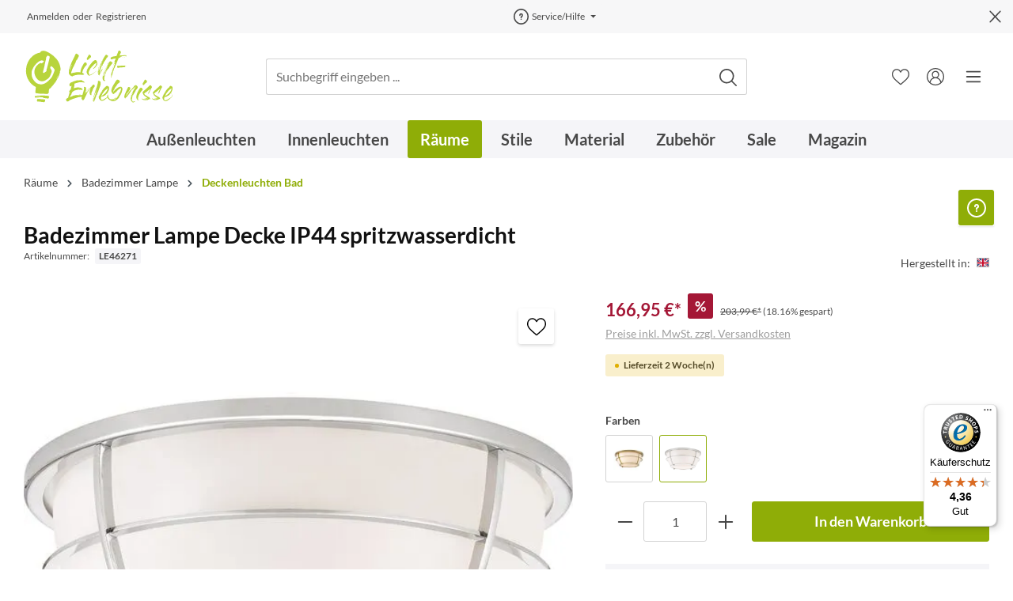

--- FILE ---
content_type: text/html; charset=UTF-8
request_url: https://www.licht-erlebnisse.de/badezimmer-lampe-decke-ip44-spritzwasserdicht.html
body_size: 42171
content:
<!DOCTYPE html><html lang="de" itemscope="itemscope" itemtype="https://schema.org/WebPage"><head><meta charset="utf-8"><meta name="viewport" content="width=device-width, initial-scale=1, shrink-to-fit=no"><meta name="author" content=""><meta name="robots" content="index,follow"><meta name="revisit-after" content="15 days"><meta name="keywords" content="Wohnzimmerlampe Deckenbeleuchtung Wohnzimmerleuchte Designerleuchte Zimmerlampe Innenleuchte Innenlampe Beleuchtung Leuchte Designerlampen Glas Design Decke aus schön Lampen Schirm Die bp_kette Flammige"><meta name="description" content="Badezimmer Lampe Decke IP44 spritzwasserdicht | ✓Kauf auf Rechnung ✓sicheres Bezahlen ✓schneller Versand"><link rel="alternate" hreflang="fr-FR" href="https://www.lampehome.fr/lampe-de-salle-de-bain-plafond-ip44-etanche-aux-eclaboussures.html"><link rel="alternate" hreflang="fr-CH" href="https://www.licht-erlebnisse.ch/fr/lampe-de-salle-de-bain-plafond-ip44-etanche-aux-eclaboussures.html"><link rel="alternate" hreflang="de-DE" href="https://www.licht-erlebnisse.de/badezimmer-lampe-decke-ip44-spritzwasserdicht.html"><link rel="alternate" hreflang="de-CH" href="https://www.licht-erlebnisse.ch/badezimmer-lampe-decke-ip44-spritzwasserdicht.html"><meta property="og:type" content="product"/><meta property="og:site_name" content="Licht-Erlebnisse.de"/><meta property="og:url" content="https://www.licht-erlebnisse.de/badezimmer-lampe-decke-ip44-spritzwasserdicht.html"/><meta property="og:title" content="Badezimmer Lampe Decke IP44 spritzwasserdicht Leuchte"/><meta property="og:description" content="Badezimmer Lampe Decke IP44 spritzwasserdicht | ✓Kauf auf Rechnung ✓sicheres Bezahlen ✓schneller Versand"/><meta property="og:image" content="https://cdn.licht-erlebnisse.de/media/3e/69/30/1685116374/deckenleuchte-deckenlampe-anillo-2-flammig-badlampechrom-poliert-weiss-modern-272-1.jpg?w=0"/><meta property="product:brand" content="Elstead"/><meta property="product:price:amount" content="166.95"/><meta property="product:price:currency" content="EUR"/><meta property="product:product_link" content="https://www.licht-erlebnisse.de/badezimmer-lampe-decke-ip44-spritzwasserdicht.html"/><meta name="twitter:card" content="product"/><meta name="twitter:site" content="Licht-Erlebnisse.de"/><meta property="twitter:title" content="Badezimmer Lampe Decke IP44 spritzwasserdicht Leuchte"/><meta property="twitter:description" content="Badezimmer Lampe Decke IP44 spritzwasserdicht | ✓Kauf auf Rechnung ✓sicheres Bezahlen ✓schneller Versand"/><meta property="twitter:image" content="https://cdn.licht-erlebnisse.de/media/3e/69/30/1685116374/deckenleuchte-deckenlampe-anillo-2-flammig-badlampechrom-poliert-weiss-modern-272-1.jpg?w=0"/><meta itemprop="copyrightHolder" content="Licht-Erlebnisse.de"><meta itemprop="copyrightYear" content=""><meta itemprop="isFamilyFriendly" content="true"><meta itemprop="image" content="https://cdn.licht-erlebnisse.de/media/99/cf/c6/1678355571/licht-erlebnisse-logo-x70.svg"> <script>if(window.DooFinderScriptLoaded!=true){window.DooFinderScriptLoaded=true;let styleLink=document.createElement("link");styleLink.href="https://www.licht-erlebnisse.de/bundles/doofinder/css/doofinder.css?1758559280";styleLink.rel="stylesheet";document.head.appendChild(styleLink);let script=document.createElement("script");script.src="https://eu1-config.doofinder.com/2.x/238c0fa4-1cbb-4c8e-8a36-caff56cfe485.js";script.async=true;document.head.appendChild(script);let addToCartScript=document.createElement("script");addToCartScript.innerHTML=`
            class DoofinderAddToCartError extends Error {
    constructor(reason, status = "") {
      const message = "Error adding an item to the cart. Reason: " + reason + ". Status code: " + status;
      super(message);
      this.name = "DoofinderAddToCartError";
    }
  }

  document.addEventListener('doofinder.cart.add', async function(event) {
    const product = event.detail;
    const statusPromise = product.statusPromise;
    let isGroupLeader = product.grouping_id && product.grouping_id === product.item_id && product.group_leader;
    if(product.modifiable || isGroupLeader){
      //It's a configurable product, redirect to the product page to let the user configure the product
      statusPromise.reject(new DoofinderAddToCartError("It's a configurable product", 200));
      location.href = product.link;
      return;
    }

    const csrfTokenInput = document.querySelector('.product-info input[name="_csrf_token"]');

    let formData = new FormData();
    let productId = product.shopware_id;

    if (null !== csrfTokenInput && '' !== csrfTokenInput.value) {
      formData.append('_csrf_token', csrfTokenInput.value);
    }

    formData.append('redirectTo', 'frontend.cart.offcanvas');
    formData.append('lineItems[id][id]', productId);
    formData.append('lineItems[id][type]', 'product');
    formData.append('lineItems[id][referencedId]', productId);
    formData.append('lineItems[id][quantity]', 1);
    formData.append('lineItems[id][stackable]', 1);
    formData.append('lineItems[id][removable]', 1);

    let addItemUrl = '/checkout/line-item/add';

    instances = window.PluginManager.getPluginInstances("OffCanvasCart")
    if (instances.length > 0 && instances.some(i => typeof i.openOffCanvas === 'function')) {
      instances.forEach(i => typeof i.openOffCanvas === 'function' && i.openOffCanvas(addItemUrl, formData, () => {
        statusPromise.resolve("The item has been successfully added to the cart.");
      }))
    } else {
      let accessKey = 'SWSCZU0WBJJOBZNDDJN0DTKXYG';

      let headers = {
        'Accept': 'application/json',
        'Content-Type': 'application/json',
        'sw-access-key': accessKey,
      };
      let contextResult = await fetch("/store-api/context",
        {
          method: "GET",
          headers: headers
        }
      ).catch(error =>
        statusPromise.reject(new DoofinderAddToCartError("Couldn't fetch context", 200))
      );
      let context = await contextResult.json();
      let token = context.token;

      headers = {
        'sw-access-key': accessKey,
        'sw-context-token': token
      };
      let cartResult = await fetch(addItemUrl,
        {
          method: "POST",
          headers: headers,
          body: formData
        }
      ).catch(error =>
        statusPromise.reject(new DoofinderAddToCartError("Couldn't add line item to cart", 200))
      );
      let cart = await cartResult.json();
      statusPromise.resolve("The item has been successfully added to the cart.");
    }
  });


        `;document.head.appendChild(addToCartScript);let currency='EUR';(function(w,k){w[k]=window[k]||function(){(window[k].q=window[k].q||[]).push(arguments)}})(window,"doofinderApp");if(currency!==''){doofinderApp("config","currency",currency);}};window.features={"V6_5_0_0":true,"v6.5.0.0":true,"V6_6_0_0":false,"v6.6.0.0":false,"V6_7_0_0":false,"v6.7.0.0":false,"VUE3":false,"vue3":false,"JOIN_FILTER":false,"join.filter":false,"MEDIA_PATH":false,"media.path":false,"ES_MULTILINGUAL_INDEX":false,"es.multilingual.index":false,"STOCK_HANDLING":true,"stock.handling":true,"ASYNC_THEME_COMPILATION":false,"async.theme.compilation":false,"FEATURE_SWAGCMSEXTENSIONS_1":true,"feature.swagcmsextensions.1":true,"FEATURE_SWAGCMSEXTENSIONS_2":true,"feature.swagcmsextensions.2":true,"FEATURE_SWAGCMSEXTENSIONS_8":true,"feature.swagcmsextensions.8":true,"FEATURE_SWAGCMSEXTENSIONS_63":true,"feature.swagcmsextensions.63":true};window.dataLayer=window.dataLayer||[];function gtag(){dataLayer.push(arguments);}
(()=>{const analyticsStorageEnabled=document.cookie.split(';').some((item)=>item.trim().includes('google-analytics-enabled=1'));const adsEnabled=document.cookie.split(';').some((item)=>item.trim().includes('google-ads-enabled=1'));gtag('consent','default',{'ad_user_data':adsEnabled?'granted':'denied','ad_storage':adsEnabled?'granted':'denied','ad_personalization':adsEnabled?'granted':'denied','analytics_storage':analyticsStorageEnabled?'granted':'denied'});})();if(window.DooFinderScriptLoaded!=true){window.DooFinderScriptLoaded=true;let styleLink=document.createElement("link");styleLink.href="https://www.licht-erlebnisse.de/bundles/doofinder/css/doofinder.css?1758559280";styleLink.rel="stylesheet";document.head.appendChild(styleLink);let script=document.createElement("script");script.src="https://eu1-config.doofinder.com/2.x/238c0fa4-1cbb-4c8e-8a36-caff56cfe485.js";script.async=true;document.head.appendChild(script);let addToCartScript=document.createElement("script");addToCartScript.innerHTML=`
            class DoofinderAddToCartError extends Error {
    constructor(reason, status = "") {
      const message = "Error adding an item to the cart. Reason: " + reason + ". Status code: " + status;
      super(message);
      this.name = "DoofinderAddToCartError";
    }
  }

  document.addEventListener('doofinder.cart.add', async function(event) {
    const product = event.detail;
    const statusPromise = product.statusPromise;
    let isGroupLeader = product.grouping_id && product.grouping_id === product.item_id && product.group_leader;
    if(product.modifiable || isGroupLeader){
      //It's a configurable product, redirect to the product page to let the user configure the product
      statusPromise.reject(new DoofinderAddToCartError("It's a configurable product", 200));
      location.href = product.link;
      return;
    }

    const csrfTokenInput = document.querySelector('.product-info input[name="_csrf_token"]');

    let formData = new FormData();
    let productId = product.shopware_id;

    if (null !== csrfTokenInput && '' !== csrfTokenInput.value) {
      formData.append('_csrf_token', csrfTokenInput.value);
    }

    formData.append('redirectTo', 'frontend.cart.offcanvas');
    formData.append('lineItems[id][id]', productId);
    formData.append('lineItems[id][type]', 'product');
    formData.append('lineItems[id][referencedId]', productId);
    formData.append('lineItems[id][quantity]', 1);
    formData.append('lineItems[id][stackable]', 1);
    formData.append('lineItems[id][removable]', 1);

    let addItemUrl = '/checkout/line-item/add';

    instances = window.PluginManager.getPluginInstances("OffCanvasCart")
    if (instances.length > 0 && instances.some(i => typeof i.openOffCanvas === 'function')) {
      instances.forEach(i => typeof i.openOffCanvas === 'function' && i.openOffCanvas(addItemUrl, formData, () => {
        statusPromise.resolve("The item has been successfully added to the cart.");
      }))
    } else {
      let accessKey = 'SWSCZU0WBJJOBZNDDJN0DTKXYG';

      let headers = {
        'Accept': 'application/json',
        'Content-Type': 'application/json',
        'sw-access-key': accessKey,
      };
      let contextResult = await fetch("/store-api/context",
        {
          method: "GET",
          headers: headers
        }
      ).catch(error =>
        statusPromise.reject(new DoofinderAddToCartError("Couldn't fetch context", 200))
      );
      let context = await contextResult.json();
      let token = context.token;

      headers = {
        'sw-access-key': accessKey,
        'sw-context-token': token
      };
      let cartResult = await fetch(addItemUrl,
        {
          method: "POST",
          headers: headers,
          body: formData
        }
      ).catch(error =>
        statusPromise.reject(new DoofinderAddToCartError("Couldn't add line item to cart", 200))
      );
      let cart = await cartResult.json();
      statusPromise.resolve("The item has been successfully added to the cart.");
    }
  });


        `;document.head.appendChild(addToCartScript);let currency='EUR';(function(w,k){w[k]=window[k]||function(){(window[k].q=window[k].q||[]).push(arguments)}})(window,"doofinderApp");if(currency!==''){doofinderApp("config","currency",currency);}};(function soluteLandingTracking(){if(location.href.indexOf("soluteclid")<0)return;localStorage.setItem("soluteclid",(new Date()).getTime()+" "+location.href);var url="https://cmodul.solutenetwork.com/landing";url+="?url="+encodeURIComponent(location.href);var req=new XMLHttpRequest();req.open("GET",url);req.send();})();window.activeNavigationId='a9353ab7b99b4dd29f828a29edcae3cc';window.router={'frontend.cart.offcanvas':'/checkout/offcanvas','frontend.cookie.offcanvas':'/cookie/offcanvas','frontend.checkout.finish.page':'/checkout/finish','frontend.checkout.info':'/widgets/checkout/info','frontend.menu.offcanvas':'/widgets/menu/offcanvas','frontend.cms.page':'/widgets/cms','frontend.cms.navigation.page':'/widgets/cms/navigation','frontend.account.addressbook':'/widgets/account/address-book','frontend.country.country-data':'/country/country-state-data','frontend.app-system.generate-token':'/app-system/Placeholder/generate-token',};window.salesChannelId='bb42f82dd52b4584a9355bb7d251dbf8';window.router['widgets.swag.cmsExtensions.quickview']='/swag/cms-extensions/quickview';window.router['widgets.swag.cmsExtensions.quickview.variant']='/swag/cms-extensions/quickview/variant';window.router['frontend.product.review.translate']='/translate-review';window.breakpoints={"xs":0,"sm":576,"md":768,"lg":992,"xl":1200};window.customerLoggedInState=0;window.wishlistEnabled=1;window.themeAssetsPublicPath='https://www.licht-erlebnisse.de/theme/018f8524f260733c9e4e27c250521575/assets/';window.mollie_javascript_use_shopware='1';let consentId="a6f9a7ba514bd";let host="delivery.consentmanager.net";let cdn="cdn.consentmanager.net";if(!("gdprAppliesGlobally"in window)){window.gdprAppliesGlobally=true}if(!("cmp_id"in window)||window.cmp_id<1){window.cmp_id=0}if(!("cmp_cdid"in window)){window.cmp_cdid=consentId}if(!("cmp_params"in window)){window.cmp_params=""}if(!("cmp_host"in window)){window.cmp_host=host}if(!("cmp_cdn"in window)){window.cmp_cdn=cdn}if(!("cmp_proto"in window)){window.cmp_proto="https:"}if(!("cmp_codesrc"in window)){window.cmp_codesrc="1"}window.cmp_getsupportedLangs=function(){var b=["DE","EN","FR","IT","NO","DA","FI","ES","PT","RO","BG","ET","EL","GA","HR","LV","LT","MT","NL","PL","SV","SK","SL","CS","HU","RU","SR","ZH","TR","UK","AR","BS","JA","CY"];if("cmp_customlanguages"in window){for(var a=0;a<window.cmp_customlanguages.length;a++){b.push(window.cmp_customlanguages[a].l.toUpperCase())}}return b};window.cmp_getRTLLangs=function(){var a=["AR"];if("cmp_customlanguages"in window){for(var b=0;b<window.cmp_customlanguages.length;b++){if("r"in window.cmp_customlanguages[b]&&window.cmp_customlanguages[b].r){a.push(window.cmp_customlanguages[b].l)}}}return a};window.cmp_getlang=function(a){if(typeof(a)!="boolean"){a=true}if(a&&typeof(cmp_getlang.usedlang)=="string"&&cmp_getlang.usedlang!==""){return cmp_getlang.usedlang}return window.cmp_getlangs()[0]};window.cmp_extractlang=function(a){if(a.indexOf("cmplang=")!=-1){a=a.substr(a.indexOf("cmplang=")+8,2).toUpperCase();if(a.indexOf("&")!=-1){a=a.substr(0,a.indexOf("&"))}}else{a=""}return a};window.cmp_getlangs=function(){var g=window.cmp_getsupportedLangs();var c=[];var f=location.hash;var e=location.search;var j="cmp_params"in window?window.cmp_params:"";var a="languages"in navigator?navigator.languages:[];if(cmp_extractlang(f)!=""){c.push(cmp_extractlang(f))}else{if(cmp_extractlang(e)!=""){c.push(cmp_extractlang(e))}else{if(cmp_extractlang(j)!=""){c.push(cmp_extractlang(j))}else{if("cmp_setlang"in window&&window.cmp_setlang!=""){c.push(window.cmp_setlang.toUpperCase())}else{if("cmp_langdetect"in window&&window.cmp_langdetect==1){c.push(window.cmp_getPageLang())}else{if(a.length>0){for(var d=0;d<a.length;d++){c.push(a[d])}}if("language"in navigator){c.push(navigator.language)}if("userLanguage"in navigator){c.push(navigator.userLanguage)}}}}}}var h=[];for(var d=0;d<c.length;d++){var b=c[d].toUpperCase();if(b.length<2){continue}if(g.indexOf(b)!=-1){h.push(b)}else{if(b.indexOf("-")!=-1){b=b.substr(0,2)}if(g.indexOf(b)!=-1){h.push(b)}}}if(h.length==0&&typeof(cmp_getlang.defaultlang)=="string"&&cmp_getlang.defaultlang!==""){return[cmp_getlang.defaultlang.toUpperCase()]}else{return h.length>0?h:["EN"]}};window.cmp_getPageLangs=function(){var a=window.cmp_getXMLLang();if(a!=""){a=[a.toUpperCase()]}else{a=[]}a=a.concat(window.cmp_getLangsFromURL());return a.length>0?a:["EN"]};window.cmp_getPageLang=function(){var a=window.cmp_getPageLangs();return a.length>0?a[0]:""};window.cmp_getLangsFromURL=function(){var c=window.cmp_getsupportedLangs();var b=location;var m="toUpperCase";var g=b.hostname[m]()+".";var a=b.pathname[m]()+"/";var f=[];for(var e=0;e<c.length;e++){var j=a.substring(0,c[e].length+1);if(g.substring(0,c[e].length+1)==c[e]+"."){f.push(c[e][m]())}else{if(c[e].length==5){var k=c[e].substring(3,5)+"-"+c[e].substring(0,2);if(g.substring(0,k.length+1)==k+"."){f.push(c[e][m]())}}else{if(j==c[e]+"/"||j=="/"+c[e]){f.push(c[e][m]())}else{if(j==c[e].replace("-","/")+"/"||j=="/"+c[e].replace("-","/")){f.push(c[e][m]())}else{if(c[e].length==5){var k=c[e].substring(3,5)+"-"+c[e].substring(0,2);var h=a.substring(0,k.length+1);if(h==k+"/"||h==k.replace("-","/")+"/"){f.push(c[e][m]())}}}}}}}return f};window.cmp_getXMLLang=function(){var c=document.getElementsByTagName("html");if(c.length>0){var c=c[0]}else{c=document.documentElement}if(c&&c.getAttribute){var a=c.getAttribute("xml:lang");if(typeof(a)!="string"||a==""){a=c.getAttribute("lang")}if(typeof(a)=="string"&&a!=""){var b=window.cmp_getsupportedLangs();return b.indexOf(a.toUpperCase())!=-1||b.indexOf(a.substr(0,2).toUpperCase())!=-1?a:""}else{return""}}};(function(){var C=document;var D=C.getElementsByTagName;var o=window;var t="";var h="";var k="";var E=function(e){var i="cmp_"+e;e="cmp"+e+"=";var d="";var l=e.length;var I=location;var J=I.hash;var w=I.search;var u=J.indexOf(e);var H=w.indexOf(e);if(u!=-1){d=J.substring(u+l,9999)}else{if(H!=-1){d=w.substring(H+l,9999)}else{return i in o&&typeof(o[i])!=="function"?o[i]:""}}var G=d.indexOf("&");if(G!=-1){d=d.substring(0,G)}return d};var j=E("lang");if(j!=""){t=j;k=t}else{if("cmp_getlang"in o){t=o.cmp_getlang().toLowerCase();h=o.cmp_getlangs().slice(0,3).join("_");k=o.cmp_getPageLangs().slice(0,3).join("_");if("cmp_customlanguages"in o){var m=o.cmp_customlanguages;for(var y=0;y<m.length;y++){var a=m[y].l.toLowerCase();if(a==t){t="en"}}}}}var q=("cmp_proto"in o)?o.cmp_proto:"https:";if(q!="http:"&&q!="https:"){q="https:"}var n=("cmp_ref"in o)?o.cmp_ref:location.href;if(n.length>300){n=n.substring(0,300)}var A=function(d){var K=C.createElement("script");K.setAttribute("data-cmp-ab","1");K.type="text/javascript";K.async=true;K.src=d;var J=["body","div","span","script","head"];var w="currentScript";var H="parentElement";var l="appendChild";var I="body";if(C[w]&&C[w][H]){C[w][H][l](K)}else{if(C[I]){C[I][l](K)}else{for(var u=0;u<J.length;u++){var G=D(J[u]);if(G.length>0){G[0][l](K);break}}}}};var b=E("design");var c=E("regulationkey");var z=E("gppkey");var s=E("att");var f=o.encodeURIComponent;var g=false;try{g=C.cookie.length>0}catch(B){g=false}var x=E("darkmode");if(x=="0"){x=0}else{if(x=="1"){x=1}else{try{if("matchMedia"in window&&window.matchMedia){var F=window.matchMedia("(prefers-color-scheme: dark)");if("matches"in F&&F.matches){x=1}}}catch(B){x=0}}}var p=q+"//"+o.cmp_host+"/delivery/cmp.php?";p+=("cmp_id"in o&&o.cmp_id>0?"id="+o.cmp_id:"")+("cmp_cdid"in o?"&cdid="+o.cmp_cdid:"")+"&h="+f(n);p+=(b!=""?"&cmpdesign="+f(b):"")+(c!=""?"&cmpregulationkey="+f(c):"")+(z!=""?"&cmpgppkey="+f(z):"");p+=(s!=""?"&cmpatt="+f(s):"")+("cmp_params"in o?"&"+o.cmp_params:"")+(g?"&__cmpfcc=1":"");p+=(x>0?"&cmpdarkmode=1":"");A(p+"&l="+f(t)+"&ls="+f(h)+"&lp="+f(k)+"&o="+(new Date()).getTime());var r="js";var v=E("debugunminimized")!=""?"":".min";if(E("debugcoverage")=="1"){r="instrumented";v=""}if(E("debugtest")=="1"){r="jstests";v=""}A(q+"//"+o.cmp_cdn+"/delivery/"+r+"/cmp_final"+v+".js")})();window.cmp_rc=function(c,b){var l="";try{l=document.cookie}catch(h){l=""}var j="";var f=0;var g=false;while(l!=""&&f<100){f++;while(l.substr(0,1)==" "){l=l.substr(1,l.length)}var k=l.substring(0,l.indexOf("="));if(l.indexOf(";")!=-1){var m=l.substring(l.indexOf("=")+1,l.indexOf(";"))}else{var m=l.substr(l.indexOf("=")+1,l.length)}if(c==k){j=m;g=true}var d=l.indexOf(";")+1;if(d==0){d=l.length}l=l.substring(d,l.length)}if(!g&&typeof(b)=="string"){j=b}return(j)};window.cmp_stub=function(){var a=arguments;__cmp.a=__cmp.a||[];if(!a.length){return __cmp.a}else{if(a[0]==="ping"){if(a[1]===2){a[2]({gdprApplies:gdprAppliesGlobally,cmpLoaded:false,cmpStatus:"stub",displayStatus:"hidden",apiVersion:"2.2",cmpId:31},true)}else{a[2](false,true)}}else{if(a[0]==="getUSPData"){a[2]({version:1,uspString:window.cmp_rc("__cmpccpausps","1---")},true)}else{if(a[0]==="getTCData"){__cmp.a.push([].slice.apply(a))}else{if(a[0]==="addEventListener"||a[0]==="removeEventListener"){__cmp.a.push([].slice.apply(a))}else{if(a.length==4&&a[3]===false){a[2]({},false)}else{__cmp.a.push([].slice.apply(a))}}}}}}};window.cmp_dsastub=function(){var a=arguments;a[0]="dsa."+a[0];window.cmp_gppstub(a)};window.cmp_gppstub=function(){var c=arguments;__gpp.q=__gpp.q||[];if(!c.length){return __gpp.q}var h=c[0];var g=c.length>1?c[1]:null;var f=c.length>2?c[2]:null;var a=null;var j=false;if(h==="ping"){a=window.cmp_gpp_ping();j=true}else{if(h==="addEventListener"){__gpp.e=__gpp.e||[];if(!("lastId"in __gpp)){__gpp.lastId=0}__gpp.lastId++;var d=__gpp.lastId;__gpp.e.push({id:d,callback:g});a={eventName:"listenerRegistered",listenerId:d,data:true,pingData:window.cmp_gpp_ping()};j=true}else{if(h==="removeEventListener"){__gpp.e=__gpp.e||[];a=false;for(var e=0;e<__gpp.e.length;e++){if(__gpp.e[e].id==f){__gpp.e[e].splice(e,1);a=true;break}}j=true}else{__gpp.q.push([].slice.apply(c))}}}if(a!==null&&typeof(g)==="function"){g(a,j)}};window.cmp_gpp_ping=function(){return{gppVersion:"1.1",cmpStatus:"stub",cmpDisplayStatus:"hidden",signalStatus:"not ready",supportedAPIs:["2:tcfeuv2","5:tcfcav1","7:usnat","8:usca","9:usva","10:usco","11:usut","12:usct"],cmpId:31,sectionList:[],applicableSections:[0],gppString:"",parsedSections:{}}};window.cmp_addFrame=function(b){if(!window.frames[b]){if(document.body){var a=document.createElement("iframe");a.style.cssText="display:none";if("cmp_cdn"in window&&"cmp_ultrablocking"in window&&window.cmp_ultrablocking>0){a.src="//"+window.cmp_cdn+"/delivery/empty.html"}a.name=b;a.setAttribute("title","Intentionally hidden, please ignore");a.setAttribute("role","none");a.setAttribute("tabindex","-1");document.body.appendChild(a)}else{window.setTimeout(window.cmp_addFrame,10,b)}}};window.cmp_msghandler=function(d){var a=typeof d.data==="string";try{var c=a?JSON.parse(d.data):d.data}catch(f){var c=null}if(typeof(c)==="object"&&c!==null&&"__cmpCall"in c){var b=c.__cmpCall;window.__cmp(b.command,b.parameter,function(h,g){var e={__cmpReturn:{returnValue:h,success:g,callId:b.callId}};d.source.postMessage(a?JSON.stringify(e):e,"*")})}if(typeof(c)==="object"&&c!==null&&"__uspapiCall"in c){var b=c.__uspapiCall;window.__uspapi(b.command,b.version,function(h,g){var e={__uspapiReturn:{returnValue:h,success:g,callId:b.callId}};d.source.postMessage(a?JSON.stringify(e):e,"*")})}if(typeof(c)==="object"&&c!==null&&"__tcfapiCall"in c){var b=c.__tcfapiCall;window.__tcfapi(b.command,b.version,function(h,g){var e={__tcfapiReturn:{returnValue:h,success:g,callId:b.callId}};d.source.postMessage(a?JSON.stringify(e):e,"*")},b.parameter)}if(typeof(c)==="object"&&c!==null&&"__gppCall"in c){var b=c.__gppCall;window.__gpp(b.command,function(h,g){var e={__gppReturn:{returnValue:h,success:g,callId:b.callId}};d.source.postMessage(a?JSON.stringify(e):e,"*")},"parameter"in b?b.parameter:null,"version"in b?b.version:1)}if(typeof(c)==="object"&&c!==null&&"__dsaCall"in c){var b=c.__dsaCall;window.__dsa(b.command,function(h,g){var e={__dsaReturn:{returnValue:h,success:g,callId:b.callId}};d.source.postMessage(a?JSON.stringify(e):e,"*")},"parameter"in b?b.parameter:null,"version"in b?b.version:1)}};window.cmp_setStub=function(a){if(!(a in window)||(typeof(window[a])!=="function"&&typeof(window[a])!=="object"&&(typeof(window[a])==="undefined"||window[a]!==null))){window[a]=window.cmp_stub;window[a].msgHandler=window.cmp_msghandler;window.addEventListener("message",window.cmp_msghandler,false)}};window.cmp_setGppStub=function(a){if(!(a in window)||(typeof(window[a])!=="function"&&typeof(window[a])!=="object"&&(typeof(window[a])==="undefined"||window[a]!==null))){window[a]=window.cmp_gppstub;window[a].msgHandler=window.cmp_msghandler;window.addEventListener("message",window.cmp_msghandler,false)}};if(!("cmp_noiframepixel"in window)){window.cmp_addFrame("__cmpLocator")}if((!("cmp_disableusp"in window)||!window.cmp_disableusp)&&!("cmp_noiframepixel"in window)){window.cmp_addFrame("__uspapiLocator")}if((!("cmp_disabletcf"in window)||!window.cmp_disabletcf)&&!("cmp_noiframepixel"in window)){window.cmp_addFrame("__tcfapiLocator")}if((!("cmp_disablegpp"in window)||!window.cmp_disablegpp)&&!("cmp_noiframepixel"in window)){window.cmp_addFrame("__gppLocator")}if((!("cmp_disabledsa"in window)||!window.cmp_disabledsa)&&!("cmp_noiframepixel"in window)){window.cmp_addFrame("__dsaLocator")}window.cmp_setStub("__cmp");if(!("cmp_disabletcf"in window)||!window.cmp_disabletcf){window.cmp_setStub("__tcfapi")}if(!("cmp_disableusp"in window)||!window.cmp_disableusp){window.cmp_setStub("__uspapi")}if(!("cmp_disablegpp"in window)||!window.cmp_disablegpp){window.cmp_setGppStub("__gpp")}if(!("cmp_disabledsa"in window)||!window.cmp_disabledsa){window.cmp_setGppStub("__dsa")};if(window.DooFinderScriptLoaded!=true){window.DooFinderScriptLoaded=true;let styleLink=document.createElement("link");styleLink.href="https://www.licht-erlebnisse.de/bundles/doofinder/css/doofinder.css?1758559280";styleLink.rel="stylesheet";document.head.appendChild(styleLink);let script=document.createElement("script");script.src="https://eu1-config.doofinder.com/2.x/238c0fa4-1cbb-4c8e-8a36-caff56cfe485.js";script.async=true;document.head.appendChild(script);let addToCartScript=document.createElement("script");addToCartScript.innerHTML=`
            class DoofinderAddToCartError extends Error {
    constructor(reason, status = "") {
      const message = "Error adding an item to the cart. Reason: " + reason + ". Status code: " + status;
      super(message);
      this.name = "DoofinderAddToCartError";
    }
  }

  document.addEventListener('doofinder.cart.add', async function(event) {
    const product = event.detail;
    const statusPromise = product.statusPromise;
    let isGroupLeader = product.grouping_id && product.grouping_id === product.item_id && product.group_leader;
    if(product.modifiable || isGroupLeader){
      //It's a configurable product, redirect to the product page to let the user configure the product
      statusPromise.reject(new DoofinderAddToCartError("It's a configurable product", 200));
      location.href = product.link;
      return;
    }

    const csrfTokenInput = document.querySelector('.product-info input[name="_csrf_token"]');

    let formData = new FormData();
    let productId = product.shopware_id;

    if (null !== csrfTokenInput && '' !== csrfTokenInput.value) {
      formData.append('_csrf_token', csrfTokenInput.value);
    }

    formData.append('redirectTo', 'frontend.cart.offcanvas');
    formData.append('lineItems[id][id]', productId);
    formData.append('lineItems[id][type]', 'product');
    formData.append('lineItems[id][referencedId]', productId);
    formData.append('lineItems[id][quantity]', 1);
    formData.append('lineItems[id][stackable]', 1);
    formData.append('lineItems[id][removable]', 1);

    let addItemUrl = '/checkout/line-item/add';

    instances = window.PluginManager.getPluginInstances("OffCanvasCart")
    if (instances.length > 0 && instances.some(i => typeof i.openOffCanvas === 'function')) {
      instances.forEach(i => typeof i.openOffCanvas === 'function' && i.openOffCanvas(addItemUrl, formData, () => {
        statusPromise.resolve("The item has been successfully added to the cart.");
      }))
    } else {
      let accessKey = 'SWSCZU0WBJJOBZNDDJN0DTKXYG';

      let headers = {
        'Accept': 'application/json',
        'Content-Type': 'application/json',
        'sw-access-key': accessKey,
      };
      let contextResult = await fetch("/store-api/context",
        {
          method: "GET",
          headers: headers
        }
      ).catch(error =>
        statusPromise.reject(new DoofinderAddToCartError("Couldn't fetch context", 200))
      );
      let context = await contextResult.json();
      let token = context.token;

      headers = {
        'sw-access-key': accessKey,
        'sw-context-token': token
      };
      let cartResult = await fetch(addItemUrl,
        {
          method: "POST",
          headers: headers,
          body: formData
        }
      ).catch(error =>
        statusPromise.reject(new DoofinderAddToCartError("Couldn't add line item to cart", 200))
      );
      let cart = await cartResult.json();
      statusPromise.resolve("The item has been successfully added to the cart.");
    }
  });


        `;document.head.appendChild(addToCartScript);let currency='EUR';(function(w,k){w[k]=window[k]||function(){(window[k].q=window[k].q||[]).push(arguments)}})(window,"doofinderApp");if(currency!==''){doofinderApp("config","currency",currency);}};if(window.DooFinderScriptLoaded!=true){window.DooFinderScriptLoaded=true;let styleLink=document.createElement("link");styleLink.href="https://www.licht-erlebnisse.de/bundles/doofinder/css/doofinder.css?1758559280";styleLink.rel="stylesheet";document.head.appendChild(styleLink);let script=document.createElement("script");script.src="https://eu1-config.doofinder.com/2.x/238c0fa4-1cbb-4c8e-8a36-caff56cfe485.js";script.async=true;document.head.appendChild(script);let addToCartScript=document.createElement("script");addToCartScript.innerHTML=`
            class DoofinderAddToCartError extends Error {
    constructor(reason, status = "") {
      const message = "Error adding an item to the cart. Reason: " + reason + ". Status code: " + status;
      super(message);
      this.name = "DoofinderAddToCartError";
    }
  }

  document.addEventListener('doofinder.cart.add', async function(event) {
    const product = event.detail;
    const statusPromise = product.statusPromise;
    let isGroupLeader = product.grouping_id && product.grouping_id === product.item_id && product.group_leader;
    if(product.modifiable || isGroupLeader){
      //It's a configurable product, redirect to the product page to let the user configure the product
      statusPromise.reject(new DoofinderAddToCartError("It's a configurable product", 200));
      location.href = product.link;
      return;
    }

    const csrfTokenInput = document.querySelector('.product-info input[name="_csrf_token"]');

    let formData = new FormData();
    let productId = product.shopware_id;

    if (null !== csrfTokenInput && '' !== csrfTokenInput.value) {
      formData.append('_csrf_token', csrfTokenInput.value);
    }

    formData.append('redirectTo', 'frontend.cart.offcanvas');
    formData.append('lineItems[id][id]', productId);
    formData.append('lineItems[id][type]', 'product');
    formData.append('lineItems[id][referencedId]', productId);
    formData.append('lineItems[id][quantity]', 1);
    formData.append('lineItems[id][stackable]', 1);
    formData.append('lineItems[id][removable]', 1);

    let addItemUrl = '/checkout/line-item/add';

    instances = window.PluginManager.getPluginInstances("OffCanvasCart")
    if (instances.length > 0 && instances.some(i => typeof i.openOffCanvas === 'function')) {
      instances.forEach(i => typeof i.openOffCanvas === 'function' && i.openOffCanvas(addItemUrl, formData, () => {
        statusPromise.resolve("The item has been successfully added to the cart.");
      }))
    } else {
      let accessKey = 'SWSCZU0WBJJOBZNDDJN0DTKXYG';

      let headers = {
        'Accept': 'application/json',
        'Content-Type': 'application/json',
        'sw-access-key': accessKey,
      };
      let contextResult = await fetch("/store-api/context",
        {
          method: "GET",
          headers: headers
        }
      ).catch(error =>
        statusPromise.reject(new DoofinderAddToCartError("Couldn't fetch context", 200))
      );
      let context = await contextResult.json();
      let token = context.token;

      headers = {
        'sw-access-key': accessKey,
        'sw-context-token': token
      };
      let cartResult = await fetch(addItemUrl,
        {
          method: "POST",
          headers: headers,
          body: formData
        }
      ).catch(error =>
        statusPromise.reject(new DoofinderAddToCartError("Couldn't add line item to cart", 200))
      );
      let cart = await cartResult.json();
      statusPromise.resolve("The item has been successfully added to the cart.");
    }
  });


        `;document.head.appendChild(addToCartScript);let currency='EUR';(function(w,k){w[k]=window[k]||function(){(window[k].q=window[k].q||[]).push(arguments)}})(window,"doofinderApp");if(currency!==''){doofinderApp("config","currency",currency);}};document.addEventListener("DOMContentLoaded",function(){document.body.dataset.history='/zweipunkt/history';});</script> <link rel="shortcut icon" href="https://cdn.licht-erlebnisse.de/media/ba/92/75/1687864913/favicon.ico"><link rel="icon" type="image/png" href="/favicon-96x96.png" sizes="96x96" /><link rel="icon" type="image/svg+xml" href="/favicon.svg" /><link rel="manifest" href="/site.webmanifest" /><link rel="apple-touch-icon" sizes="180x180" href="https://cdn.licht-erlebnisse.de/media/a1/56/2e/1687864879/apple-touch-icon.png?w=0"><meta name="theme-color" content="#8fad07"><link rel="canonical" href="https://www.licht-erlebnisse.de/badezimmer-lampe-decke-ip44-spritzwasserdicht.html"><title>Badezimmer Lampe Decke IP44 spritzwasserdicht Leuchte</title><link rel="preload" href="https://www.licht-erlebnisse.de/theme/018f8524f260733c9e4e27c250521575/assets/font/lato-v24-latin-regular.woff2" as="font" type="font/woff2" crossorigin><link rel="preload" href="https://www.licht-erlebnisse.de/theme/018f8524f260733c9e4e27c250521575/assets/font/lato-v24-latin-300.woff2" as="font" type="font/woff2" crossorigin><link rel="preload" href="https://www.licht-erlebnisse.de/theme/018f8524f260733c9e4e27c250521575/assets/font/lato-v24-latin-700.woff2" as="font" type="font/woff2" crossorigin><link rel="stylesheet" href="https://cdn.licht-erlebnisse.de/theme/18875379514c5492fab0909a524e2af1/css/all.css?1768547663"><link rel="stylesheet" href="https://www.licht-erlebnisse.de/bundles/moorlfoundation/storefront/css/animate.css?1737443305"><style> :root { --moorl-advanced-search-width: 600px; } </style><script > window.ga4CustomUrl =''; </script><script > window.googleAnalyticsEnabled = false; window.googleAdsEnabled = false; window.ga4Enabled = false; window.googleTagEnabled = false; window.metaAdsEnabled = false; window.microsoftAdsEnabled = false; window.pinterestAdsEnabled = false; window.tiktokAdsEnabled = false; window.conversionConfiguration ="brutto"; window.taxConfiguration ="brutto"; window.ga4CookieConfig ='consentManager'; window.generateLeadValue ='3'; window.ga4Currency ='EUR'; </script><script > window.ga4TagId ='GTM-5NRPHFQN'; window.dataLayer = window.dataLayer || []; window.googleTagEnabled = true; window.ga4Enabled = true; window.ga4controllerName ='product'; window.ga4controllerAction ='index'; window.ga4activeNavigationId ='64ba5ee94c2444aea5193bee8c96e153'; window.ga4activeNavigationName ='Deckenleuchten Bad'; window.ga4affiliation ='Licht-Erlebnisse.de'; window.ga4salesChannelName ='Licht-Erlebnisse.de'; window.ga4salesChannelId ='bb42f82dd52b4584a9355bb7d251dbf8'; if (localStorage.getItem("ga4UserId")) window.ga4UserId = localStorage.getItem("ga4UserId"); if (localStorage.getItem("ga4CustomerLifetimeValue")) window.ga4CustomerLifetimeValue = localStorage.getItem("ga4CustomerLifetimeValue"); if (localStorage.getItem("ga4CustomerOrderCount")) window.ga4CustomerOrderCount = localStorage.getItem("ga4CustomerOrderCount"); window.ga4upCoupon = false; window.ga4gpCoupon = false; window.customTagManager = false; window.ga4AdvancedConsentMode = false; window.ga4ActiveConsentMode = false; window.microsoftAdsEnabled = true; </script><script > window.googleAnalyticsEnabled = true; window.taxConfiguration ='netto'; </script><script > window.googleAdsEnabled = true; window.conversionConfiguration ='brutto'; </script><script > window.ga4Guest = false; </script><script > window.ga4UserLoggedIn = false; if (localStorage.getItem("loginSent")) localStorage.removeItem("loginSent"); if (localStorage.getItem("signUpSent")) localStorage.removeItem("signUpSent"); </script><script > window.ga4Product = {}; </script><script > window.ga4Product['64ba5ee94c2444aea5193bee8c96e153'] = { item_id: 'LE46271', item_name: 'Badezimmer Lampe Decke IP44 spritzwasserdicht', item_variant: '', item_brand: 'Elstead', currency: 'EUR', price: '140.29', extra: { minPurchase: '1', shopware_id: '64ba5ee94c2444aea5193bee8c96e153', realPrice: '140.29', item_startPrice: '0', taxRate: '19', parentId: '' } }; window.ga4Product['64ba5ee94c2444aea5193bee8c96e153']['item_list_id'] ='product'; window.ga4Product['64ba5ee94c2444aea5193bee8c96e153']['item_list_name'] ='product'; window.ga4Product['64ba5ee94c2444aea5193bee8c96e153']['item_category'] ='Licht-Erlebnisse'; window.ga4Product['64ba5ee94c2444aea5193bee8c96e153']['item_category2'] ='Home'; window.ga4Product['64ba5ee94c2444aea5193bee8c96e153']['item_category3'] ='Räume'; window.ga4Product['64ba5ee94c2444aea5193bee8c96e153']['item_category4'] ='Badezimmer Lampe'; window.ga4Product['64ba5ee94c2444aea5193bee8c96e153']['item_category5'] ='Deckenleuchten Bad'; </script><script > window.ga4Product['95053ce12f744466b48194e9058151e1'] = { item_id: 'LE46436', item_name: 'LED Leuchtmittel E27 2700 K 800 lm 7W Dimmbar - LM10046', item_variant: '', item_brand: 'Easylight', currency: 'EUR', price: '4.16', extra: { minPurchase: '1', shopware_id: '95053ce12f744466b48194e9058151e1', realPrice: '4.16', item_startPrice: '0', taxRate: '19', parentId: '' } }; window.ga4Product['95053ce12f744466b48194e9058151e1']['item_list_id'] ='product'; window.ga4Product['95053ce12f744466b48194e9058151e1']['item_list_name'] ='product'; window.ga4Product['95053ce12f744466b48194e9058151e1']['item_category'] ='Licht-Erlebnisse'; window.ga4Product['95053ce12f744466b48194e9058151e1']['item_category2'] ='Home'; window.ga4Product['95053ce12f744466b48194e9058151e1']['item_category3'] ='Zubehör'; window.ga4Product['95053ce12f744466b48194e9058151e1']['item_category4'] ='Leuchtmittel'; window.ga4Product['95053ce12f744466b48194e9058151e1']['item_category5'] ='Deko-Leuchtmittel'; </script><script > window.ga4Product['86e7e62161884f9faaca3b059c096a1b'] = { item_id: 'LE46437', item_name: 'LED Leuchtmittel E27 10,5 Watt 2700 K 1055 lm hell - LM10055', item_variant: '', item_brand: 'Easylight', currency: 'EUR', price: '3.32', extra: { minPurchase: '1', shopware_id: '86e7e62161884f9faaca3b059c096a1b', realPrice: '3.32', item_startPrice: '0', taxRate: '19', parentId: '' } }; window.ga4Product['86e7e62161884f9faaca3b059c096a1b']['item_list_id'] ='product'; window.ga4Product['86e7e62161884f9faaca3b059c096a1b']['item_list_name'] ='product'; window.ga4Product['86e7e62161884f9faaca3b059c096a1b']['item_category'] ='Licht-Erlebnisse'; window.ga4Product['86e7e62161884f9faaca3b059c096a1b']['item_category2'] ='Home'; window.ga4Product['86e7e62161884f9faaca3b059c096a1b']['item_category3'] ='Zubehör'; window.ga4Product['86e7e62161884f9faaca3b059c096a1b']['item_category4'] ='Leuchtmittel'; window.ga4Product['86e7e62161884f9faaca3b059c096a1b']['item_category5'] ='LED Leuchtmittel'; </script><script > window.ga4Product['901ea6aa59cf4bc7979a6a87ea09b02e'] = { item_id: 'LE54834', item_name: 'LED Leuchtmittel E27 Farbwechsel Dimmer Fernbedienung 9,7W - LM117', item_variant: '', item_brand: 'eltric K Heckel GmbH', currency: 'EUR', price: '16.76', extra: { minPurchase: '1', shopware_id: '901ea6aa59cf4bc7979a6a87ea09b02e', realPrice: '16.76', item_startPrice: '0', taxRate: '19', parentId: '' } }; window.ga4Product['901ea6aa59cf4bc7979a6a87ea09b02e']['item_list_id'] ='product'; window.ga4Product['901ea6aa59cf4bc7979a6a87ea09b02e']['item_list_name'] ='product'; window.ga4Product['901ea6aa59cf4bc7979a6a87ea09b02e']['item_category'] ='Licht-Erlebnisse'; window.ga4Product['901ea6aa59cf4bc7979a6a87ea09b02e']['item_category2'] ='Home'; window.ga4Product['901ea6aa59cf4bc7979a6a87ea09b02e']['item_category3'] ='Zubehör'; window.ga4Product['901ea6aa59cf4bc7979a6a87ea09b02e']['item_category4'] ='Leuchtmittel'; window.ga4Product['901ea6aa59cf4bc7979a6a87ea09b02e']['item_category5'] ='LED Leuchtmittel'; </script><script src="https://integrations.etrusted.com/applications/widget.js/v2" async defer></script><script src="https://cdn.licht-erlebnisse.de/theme/18875379514c5492fab0909a524e2af1/js/all.js?1768547663" defer></script></head><script src="https://integrations.etrusted.com/applications/widget.js/v2" async defer></script><body class="is-ctl-product is-act-index has-product-actions has-lbl-floating is-flyout-fullscreen is-lo-full-width-boxed is-tb-collapsible is-srch-default is-mn-offcanvas-md"><noscript class="noscript-main"><div role="alert" class="alert alert-info alert-has-icon"> <span class="icon icon-info"><svg xmlns="http://www.w3.org/2000/svg" xmlns:xlink="http://www.w3.org/1999/xlink" width="24" height="24" viewBox="0 0 24 24"><defs><path d="M12 7c.5523 0 1 .4477 1 1s-.4477 1-1 1-1-.4477-1-1 .4477-1 1-1zm1 9c0 .5523-.4477 1-1 1s-1-.4477-1-1v-5c0-.5523.4477-1 1-1s1 .4477 1 1v5zm11-4c0 6.6274-5.3726 12-12 12S0 18.6274 0 12 5.3726 0 12 0s12 5.3726 12 12zM12 2C6.4772 2 2 6.4772 2 12s4.4772 10 10 10 10-4.4772 10-10S17.5228 2 12 2z" id="icons-default-info" /></defs><use xlink:href="#icons-default-info" fill="#758CA3" fill-rule="evenodd" /></svg></span> <div class="alert-content-container"><div class="alert-content"> Um unseren Shop in vollem Umfang nutzen zu können, empfehlen wir Ihnen Javascript in Ihrem Browser zu aktivieren. </div></div></div></noscript><div class="page-wrapper"><header class="header-main header-multi-line header-single-line-mobile header-logo-left" data-zen-sticky-header="true" data-zen-sticky-header-options="{&quot;viewports&quot;:[&quot;XXL&quot;,&quot;MD&quot;,&quot;LG&quot;,&quot;XL&quot;],&quot;scrollOffset&quot;:&quot;150&quot;,&quot;autoHide&quot;:true}" data-zen-header-tooltips="true" data-zen-header-tooltips-options="{&quot;tooltipPlacement&quot;:&quot;left&quot;}"><div class="header-inner"><div class="collapse show" id="topBarCollapse"><div class="top-bar d-none d-lg-flex"><div class="container"><nav class="top-bar-nav"><div class="top-bar-nav-item top-bar-login-register d-none d-lg-flex"> <span class="top-bar-login"><a href="/account/login" title="Anmelden" class="top-bar-login-item"> Anmelden </a></span> <span>oder</span> <span class="top-bar-register"><a href="/account/login" title="Registrieren" class="top-bar-register-item"> Registrieren </a></span> </div><div class="top-bar-nav-item top-bar-navigation-group d-none d-lg-flex"><div class="top-bar-nav-item top-bar-menu"><div class="service-menu dropdown"> <button class="btn dropdown-toggle top-bar-nav-btn" type="button" id="serviceMenuDropdown-top-bar" data-bs-toggle="dropdown" aria-haspopup="true" aria-expanded="false"> <span class="icon icon-help icon-sm"><svg xmlns="http://www.w3.org/2000/svg" xmlns:xlink="http://www.w3.org/1999/xlink" width="24" height="24" viewBox="0 0 24 24"><defs><path d="M24 12c0 6.6274-5.3726 12-12 12S0 18.6274 0 12 5.3726 0 12 0s12 5.3726 12 12zM12 2C6.4772 2 2 6.4772 2 12s4.4772 10 10 10 10-4.4772 10-10S17.5228 2 12 2zm0 13c.5523 0 1 .4477 1 1s-.4477 1-1 1-1-.4477-1-1 .4477-1 1-1zm-1-5c0 .5523-.4477 1-1 1s-1-.4477-1-1c0-1.8856 1.1144-3 3-3s3 1.1144 3 3c0 1.1817-.434 1.7713-1.3587 2.3496l-.1078.0674c-.4464.2817-.5335.4154-.5335 1.083 0 .5523-.4477 1-1 1s-1-.4477-1-1c0-1.4161.4788-2.1515 1.4665-2.7745l.1142-.0716C12.9784 10.4052 13 10.376 13 10c0-.781-.219-1-1-1s-1 .219-1 1z" id="icons-default-help" /></defs><use xlink:href="#icons-default-help" fill="#758CA3" fill-rule="evenodd" /></svg></span> <span class="top-bar-nav-text">Service/Hilfe</span> </button> <div class="dropdown-menu dropdown-menu-right" aria-labelledby="serviceMenuDropdown-top-bar"><a class="top-bar-list-item dropdown-item" href="https://www.licht-erlebnisse.de/service/faq" title="FAQ">FAQ</a><a class="top-bar-list-item dropdown-item" href="https://www.licht-erlebnisse.de/service/kontakt" title="Kontakt">Kontakt</a><a class="top-bar-list-item dropdown-item" href="/lexikon" title="Lexikon">Lexikon</a><a class="top-bar-list-item dropdown-item" href="https://www.licht-erlebnisse.de/retoure-und-reklamation" title="Retoure und Reklamation">Retoure und Reklamation</a><a class="top-bar-list-item dropdown-item" href="https://www.licht-erlebnisse.de/versand-und-lieferung" title="Versand und Lieferung">Versand und Lieferung</a><a class="top-bar-list-item dropdown-item" href="/versand-und-lieferung#nav-zahlungsmethoden" title="Zahlungsmethoden">Zahlungsmethoden</a></div></div></div> <button class="btn top-bar-nav-btn btn-close-top-bar" type="button" aria-label="Top bar schließen" data-bs-toggle="collapse" data-bs-target="#topBarCollapse" aria-expanded="true" data-zen-collapse-top-bar-options="null"> <span class="icon icon-x icon-sm"><svg xmlns="http://www.w3.org/2000/svg" xmlns:xlink="http://www.w3.org/1999/xlink" width="24" height="24" viewBox="0 0 24 24"><defs><path d="m10.5858 12-7.293-7.2929c-.3904-.3905-.3904-1.0237 0-1.4142.3906-.3905 1.0238-.3905 1.4143 0L12 10.5858l7.2929-7.293c.3905-.3904 1.0237-.3904 1.4142 0 .3905.3906.3905 1.0238 0 1.4143L13.4142 12l7.293 7.2929c.3904.3905.3904 1.0237 0 1.4142-.3906.3905-1.0238.3905-1.4143 0L12 13.4142l-7.2929 7.293c-.3905.3904-1.0237.3904-1.4142 0-.3905-.3906-.3905-1.0238 0-1.4143L10.5858 12z" id="icons-default-x" /></defs><use xlink:href="#icons-default-x" fill="#758CA3" fill-rule="evenodd" /></svg></span> </button> </div></nav></div></div></div><div class="nav-header "><div class="container"><div class="header-row row gx-1 align-items-center "><div class="header-logo-col col-auto col-md-auto col-lg-3 order-1"><div class="header-logo-main"><a class="header-logo-main-link" href="/" title="Zur Startseite gehen"><picture class="header-logo-picture"><img src="https://cdn.licht-erlebnisse.de/media/99/cf/c6/1678355571/licht-erlebnisse-logo-x70.svg" alt="Zur Startseite gehen" class="img-fluid header-logo-main-img"></picture></a></div></div><div class="header-menu-button col-auto ms-auto ms-sm-0 d-lg-none order-3 order-md-3" data-zen-tooltip-title="Menü"> <button class="btn nav-main-toggle-btn header-actions-btn" type="button" data-offcanvas-menu="true" aria-label="Menü"> <span class="icon icon-stack"><svg xmlns="http://www.w3.org/2000/svg" xmlns:xlink="http://www.w3.org/1999/xlink" width="24" height="24" viewBox="0 0 24 24"><defs><path d="M3 13c-.5523 0-1-.4477-1-1s.4477-1 1-1h18c.5523 0 1 .4477 1 1s-.4477 1-1 1H3zm0-7c-.5523 0-1-.4477-1-1s.4477-1 1-1h18c.5523 0 1 .4477 1 1s-.4477 1-1 1H3zm0 14c-.5523 0-1-.4477-1-1s.4477-1 1-1h18c.5523 0 1 .4477 1 1s-.4477 1-1 1H3z" id="icons-default-stack" /></defs><use xlink:href="#icons-default-stack" fill="#758CA3" fill-rule="evenodd" /></svg></span> </button> </div><div class="header-search-col col-12 col-sm-auto col-lg-6 order-4 order-sm-2 ms-auto ms-lg-0 me-lg-0"><div class="collapse" id="searchCollapse"><div class="header-search"><form action="/search" method="get" data-search-form="true" data-search-widget-options='{&quot;searchWidgetMinChars&quot;:2}' data-url="/suggest?search=" class="header-search-form"><div class="input-group"><input type="search" name="search" class="form-control header-search-input" autocomplete="off" autocapitalize="off" placeholder="Suchbegriff eingeben ..." aria-label="Suchbegriff eingeben ..." value=""> <button type="submit" class="btn header-search-btn" aria-label="Suchen"> <span class="header-search-icon"> <span class="icon icon-search"><svg xmlns="http://www.w3.org/2000/svg" width="24" height="24" viewBox="0 0 24 24"><path d="m23.726 22.407-5.857-5.857a10.055 10.055 0 0 0 2.333-6.449C20.203 4.531 15.671 0 10.101 0 4.531 0 0 4.531 0 10.102c0 5.569 4.531 10.101 10.101 10.101a10.05 10.05 0 0 0 6.449-2.333l5.857 5.857a.93.93 0 0 0 1.32 0 .932.932 0 0 0 0-1.319zM1.866 10.102c0-4.541 3.695-8.235 8.235-8.235s8.235 3.695 8.235 8.235-3.694 8.234-8.235 8.234c-4.541 0-8.235-3.694-8.235-8.234z"/></svg></span> </span> </button> </div></form></div></div></div><div class="header-actions-col col-auto order-3 ms-sm-0 ms-lg-auto"><div class="row gx-1 justify-content-end"><div class="col-auto d-sm-none"><div class="search-toggle" data-zen-tooltip-title="Suchen"> <button class="btn header-actions-btn search-toggle-btn js-search-toggle-btn collapsed" type="button" data-bs-toggle="collapse" data-bs-target="#searchCollapse" aria-expanded="false" aria-controls="searchCollapse" aria-label="Suchen"> <span class="icon icon-search"><svg xmlns="http://www.w3.org/2000/svg" width="24" height="24" viewBox="0 0 24 24"><path d="m23.726 22.407-5.857-5.857a10.055 10.055 0 0 0 2.333-6.449C20.203 4.531 15.671 0 10.101 0 4.531 0 0 4.531 0 10.102c0 5.569 4.531 10.101 10.101 10.101a10.05 10.05 0 0 0 6.449-2.333l5.857 5.857a.93.93 0 0 0 1.32 0 .932.932 0 0 0 0-1.319zM1.866 10.102c0-4.541 3.695-8.235 8.235-8.235s8.235 3.695 8.235 8.235-3.694 8.234-8.235 8.234c-4.541 0-8.235-3.694-8.235-8.234z"/></svg></span> <span class="icon icon-x icon-search-close d-none"><svg xmlns="http://www.w3.org/2000/svg" xmlns:xlink="http://www.w3.org/1999/xlink" width="24" height="24" viewBox="0 0 24 24"><use xlink:href="#icons-default-x" fill="#758CA3" fill-rule="evenodd" /></svg></span> </button> </div></div><div class="col-auto"><div class="header-wishlist" data-zen-tooltip-title="Merkzettel"><a class="btn header-wishlist-btn header-actions-btn" href="/wishlist" title="Merkzettel" aria-label="Merkzettel"> <span class="header-wishlist-icon"> <span class="icon icon-heart"><svg xmlns="http://www.w3.org/2000/svg" xmlns:xlink="http://www.w3.org/1999/xlink" width="24" height="24" viewBox="0 0 24 24"><defs><path d="M12 23.2c-.342 0-.671-.128-.928-.359a271.639 271.639 0 0 0-2.729-2.418l-.005-.004c-2.418-2.123-4.506-3.956-5.959-5.762C.756 12.638 0 10.723 0 8.632 0 6.6.676 4.725 1.904 3.353a6.364 6.364 0 0 1 4.8-2.153c1.385 0 2.654.452 3.771 1.341.563.449 1.074 1.174 1.525 1.815.45-.641.961-1.366 1.525-1.815 1.116-.89 2.385-1.341 3.771-1.341 1.853 0 3.558.764 4.801 2.153C23.324 4.725 24 6.599 24 8.632c0 2.091-.756 4.006-2.381 6.025-1.453 1.806-3.541 3.64-5.958 5.762a272.1 272.1 0 0 0-2.734 2.423 1.386 1.386 0 0 1-.928.359zM6.704 2.648a4.995 4.995 0 0 0-3.767 1.686c-.988 1.104-1.531 2.629-1.531 4.297 0 1.759.634 3.332 2.057 5.101 1.375 1.709 3.42 3.505 5.788 5.585l.005.004c.828.727 1.766 1.551 2.743 2.431a340.877 340.877 0 0 1 2.752-2.435c2.368-2.079 4.413-3.875 5.788-5.584 1.422-1.768 2.056-3.341 2.056-5.101 0-1.667-.544-3.193-1.531-4.297a4.994 4.994 0 0 0-3.767-1.686c-1.067 0-2.046.35-2.911 1.039-.771.614-1.308 1.565-1.622 2.108a.875.875 0 0 1-1.524 0c-.314-.543-.851-1.494-1.622-2.108-.865-.689-1.844-1.039-2.911-1.039z" id="icons-lieron-heart"/></defs><use xlink:href="#icons-lieron-heart" fill-rule="evenodd"/></svg></span> </span> <span class="badge header-wishlist-badge" id="wishlist-basket" data-wishlist-storage="true" data-wishlist-storage-options="{&quot;listPath&quot;:&quot;\/wishlist\/list&quot;,&quot;mergePath&quot;:&quot;\/wishlist\/merge&quot;,&quot;pageletPath&quot;:&quot;\/wishlist\/merge\/pagelet&quot;}" data-wishlist-widget="true" data-wishlist-widget-options="{&quot;showCounter&quot;:true}"></span> </a></div></div><div class="col-auto"><div class="account-menu" data-zen-tooltip-title="Ihr Konto"><div class="dropdown"> <button class="btn account-menu-btn header-actions-btn" type="button" id="accountWidget" data-offcanvas-account-menu="true" data-bs-toggle="dropdown" aria-haspopup="true" aria-expanded="false" aria-label="Ihr Konto" title="Ihr Konto"> <span class="icon icon-avatar"><svg xmlns="http://www.w3.org/2000/svg" xmlns:xlink="http://www.w3.org/1999/xlink" width="24" height="24" viewBox="0 0 24 24"><defs><path d="M20.485 3.515C18.219 1.248 15.205 0 12 0S5.781 1.248 3.515 3.515 0 8.795 0 12a11.918 11.918 0 0 0 3.515 8.485A11.919 11.919 0 0 0 12 24a11.918 11.918 0 0 0 8.485-3.515C22.752 18.219 24 15.205 24 12s-1.248-6.219-3.515-8.485zM5.208 20.123c.396-3.409 3.328-6.041 6.792-6.041 1.826 0 3.544.712 4.835 2.003a6.832 6.832 0 0 1 1.957 4.038c-1.84 1.541-4.21 2.471-6.792 2.471s-4.952-.929-6.792-2.47zM12 12.633a3.649 3.649 0 0 1-3.645-3.645c0-2.01 1.635-3.645 3.645-3.645s3.645 1.635 3.645 3.645A3.649 3.649 0 0 1 12 12.633zm8.002 6.301a8.242 8.242 0 0 0-2.173-3.844 8.218 8.218 0 0 0-3.002-1.919 5.048 5.048 0 0 0-2.828-9.234 5.057 5.057 0 0 0-5.051 5.051 5.046 5.046 0 0 0 2.225 4.184 8.226 8.226 0 0 0-2.792 1.713 8.22 8.22 0 0 0-2.385 4.047 10.547 10.547 0 0 1-2.59-6.933C1.406 6.158 6.158 1.405 12 1.405S22.594 6.159 22.594 12c0 2.65-.978 5.075-2.591 6.934z" id="icons-lieron-avatar"/></defs><use xlink:href="#icons-lieron-avatar" fill="#758CA3" fill-rule="evenodd"/></svg></span> </button> <div class="dropdown-menu dropdown-menu-end account-menu-dropdown shadow js-account-menu-dropdown" aria-labelledby="accountWidget"><div class="offcanvas-header"> <button class="btn offcanvas-close js-offcanvas-close"> <span class="icon icon-x icon-md"><svg xmlns="http://www.w3.org/2000/svg" xmlns:xlink="http://www.w3.org/1999/xlink" width="24" height="24" viewBox="0 0 24 24"><use xlink:href="#icons-default-x" fill="#758CA3" fill-rule="evenodd" /></svg></span> <span class="offcanvas-title"></span> </button> </div><div class="offcanvas-body"><div class="account-menu"><div class="dropdown-header account-menu-header"> Ihr Konto </div><div class="account-menu-login"><a href="/account/login" title="Anmelden" class="btn btn-primary account-menu-login-button"> Anmelden </a><div class="account-menu-register"> oder <a href="/account/login" title="Registrieren">registrieren</a></div></div><div class="account-menu-links"><div class="header-account-menu"><div class="card account-menu-inner"><div class="list-group list-group-flush account-aside-list-group"><div class="list-group list-group-flush account-aside-list-group"><a href="/account" title="Übersicht" class="list-group-item list-group-item-action account-aside-item"> Übersicht </a><a href="/account/profile" title="Persönliches Profil" class="list-group-item list-group-item-action account-aside-item"> Persönliches Profil </a><a href="/account/address" title="Adressen" class="list-group-item list-group-item-action account-aside-item"> Adressen </a><a href="/account/payment" title="Zahlungsarten" class="list-group-item list-group-item-action account-aside-item"> Zahlungsarten </a><a href="/account/order" title="Bestellungen" class="list-group-item list-group-item-action account-aside-item"> Bestellungen </a></div></div></div></div></div></div></div></div></div></div></div><div class="col-auto"><div class="header-cart" data-offcanvas-cart="true" data-zen-tooltip-title="Warenkorb"><a class="btn header-cart-btn header-actions-btn" href="/checkout/cart" data-cart-widget="true" title="Warenkorb" aria-label="Warenkorb"> <span class="header-cart-icon"> <span class="icon icon-bag"><svg xmlns:xlink="http://www.w3.org/1999/xlink" width="24" height="24" viewBox="0 0 24 24"><defs><path d="M6.728 17.196h10.543c.389 0 .703-.355.703-.794s-.315-.794-.703-.794H6.728c-.389 0-.704.355-.704.794s.315.794.704.794zm9.79 1.814H7.481c-.389 0-.704.355-.704.794s.315.794.704.794h9.038c.389 0 .704-.355.704-.794s-.315-.794-.704-.794zM21.79 8.804h-1.968L15.004.232a.648.648 0 0 0-.995 0 .868.868 0 0 0 0 1.123l3.825 7.448H6.166L9.99 1.355c.274-.31.274-.813 0-1.123s-.72-.31-.995 0L4.178 8.804H2.21C.989 8.804 0 9.919 0 11.3c0 1.358.973 2.495 2.21 2.495h.204l2.126 9.604c.078.353.359.602.682.602h13.556c.323 0 .604-.248.682-.602l2.126-9.604h.204c1.24 0 2.21-1.141 2.21-2.495 0-1.378-.987-2.495-2.21-2.495zm-3.562 13.608H5.771l-1.908-8.618h16.273l-1.907 8.618zm3.562-10.206H2.21c-.449 0-.803-.413-.803-.907 0-.501.358-.907.803-.907h19.581c.443 0 .803.404.803.907 0 .492-.353.907-.803.907z" id="icons-lieron-bag"/></defs><use xlink:href="#icons-lieron-bag" fill="#758CA3" fill-rule="evenodd"/></svg></span> </span> <span class="header-cart-total"> 0,00 €* </span> </a></div></div><div class="col-auto d-none d-lg-block"><div class="top-bar-toggle" data-zen-tooltip-title="Mehr"> <button class="btn header-actions-btn top-bar-toggle-btn" type="button" aria-label="Mehr" data-bs-toggle="collapse" data-bs-target="#topBarCollapse" aria-expanded="true" data-zen-collapse-top-bar-options="{&quot;id&quot;:&quot;collapsible-50&quot;,&quot;type&quot;:&quot;collapsible&quot;,&quot;moreLinkText&quot;:&quot;Mehr&quot;,&quot;lessLinkText&quot;:&quot;Weniger&quot;}"> <span class="icon icon-stack"><svg xmlns="http://www.w3.org/2000/svg" xmlns:xlink="http://www.w3.org/1999/xlink" width="24" height="24" viewBox="0 0 24 24"><use xlink:href="#icons-default-stack" fill="#758CA3" fill-rule="evenodd" /></svg></span> </button> </div></div></div></div></div></div></div><div class="nav-main nav-main-scroller"><div class="main-navigation" id="mainNavigation" data-flyout-menu="true" data-zen-nav-scroller="true"><div class="container"><nav class="nav main-navigation-menu" itemscope="itemscope" itemtype="http://schema.org/SiteNavigationElement"><a class="gbmedMenu nav-link main-navigation-link" href="https://www.licht-erlebnisse.de/aussenleuchten" itemprop="url" data-flyout-menu-trigger="5278229bebbc4d51a37b382ee3ec2a13" data-flyout-menu-trigger="5278229bebbc4d51a37b382ee3ec2a13"><div class="main-navigation-link-text has-children" data-hover="Außenleuchten"><div class="gbmedMenuIcon"></div> <span class="main-navigation-link-name" data-hover="Außenleuchten" itemprop="name">Außenleuchten</span> </div></a><a class="gbmedMenu nav-link main-navigation-link" href="https://www.licht-erlebnisse.de/innenleuchten" itemprop="url" data-flyout-menu-trigger="7144f9a12f524f0fb51d1b20db9058dd" data-flyout-menu-trigger="7144f9a12f524f0fb51d1b20db9058dd"><div class="main-navigation-link-text has-children" data-hover="Innenleuchten"><div class="gbmedMenuIcon"></div> <span class="main-navigation-link-name" data-hover="Innenleuchten" itemprop="name">Innenleuchten</span> </div></a><a class="gbmedMenu nav-link main-navigation-link active" href="https://www.licht-erlebnisse.de/raeume" itemprop="url" data-flyout-menu-trigger="de567b3eb58f4cbc8b91939e58b9a39a" data-flyout-menu-trigger="de567b3eb58f4cbc8b91939e58b9a39a"><div class="main-navigation-link-text has-children" data-hover="Räume"><div class="gbmedMenuIcon"></div> <span class="main-navigation-link-name" data-hover="Räume" itemprop="name">Räume</span> </div></a><a class="gbmedMenu nav-link main-navigation-link" href="https://www.licht-erlebnisse.de/stile" itemprop="url" data-flyout-menu-trigger="b2779fd8542d4081a6943f7d69cf6d0c" data-flyout-menu-trigger="b2779fd8542d4081a6943f7d69cf6d0c"><div class="main-navigation-link-text has-children" data-hover="Stile"><div class="gbmedMenuIcon"></div> <span class="main-navigation-link-name" data-hover="Stile" itemprop="name">Stile</span> </div></a><a class="gbmedMenu nav-link main-navigation-link" href="https://www.licht-erlebnisse.de/material" itemprop="url" data-flyout-menu-trigger="9db944269fbb459c96654b1440041874" data-flyout-menu-trigger="9db944269fbb459c96654b1440041874"><div class="main-navigation-link-text has-children" data-hover="Material"><div class="gbmedMenuIcon"></div> <span class="main-navigation-link-name" data-hover="Material" itemprop="name">Material</span> </div></a><a class="gbmedMenu nav-link main-navigation-link" href="https://www.licht-erlebnisse.de/zubehoer" itemprop="url" data-flyout-menu-trigger="fbecfbcc5bef4416aa448ceaf16582bd" data-flyout-menu-trigger="fbecfbcc5bef4416aa448ceaf16582bd"><div class="main-navigation-link-text has-children" data-hover="Zubehör"><div class="gbmedMenuIcon"></div> <span class="main-navigation-link-name" data-hover="Zubehör" itemprop="name">Zubehör</span> </div></a><a class="gbmedMenu nav-link main-navigation-link" href="https://www.licht-erlebnisse.de/sale" itemprop="url"><div class="main-navigation-link-text" data-hover="Sale"><div class="gbmedMenuIcon"></div> <span class="main-navigation-link-name" data-hover="Sale" itemprop="name">Sale</span> </div></a><a class="gbmedMenu nav-link main-navigation-link" href="https://www.licht-erlebnisse.de/magazin" itemprop="url" data-flyout-menu-trigger="aa5adbac22174b0b8baf214fbb0df2df"><div class="main-navigation-link-text has-children" data-hover="Magazin"><div class="gbmedMenuIcon"></div> <span class="main-navigation-link-name" data-hover="Magazin" itemprop="name">Magazin</span> </div></a></nav><div class="main-navigation-scroller-controls-prev"> <span class="icon icon-arrow-head-left icon-xs"><svg xmlns="http://www.w3.org/2000/svg" xmlns:xlink="http://www.w3.org/1999/xlink" width="24" height="24" viewBox="0 0 24 24"><defs><path id="icons-default-arrow-head-left" d="m12.5 7.9142 10.2929 10.293c.3905.3904 1.0237.3904 1.4142 0 .3905-.3906.3905-1.0238 0-1.4143l-11-11c-.3905-.3905-1.0237-.3905-1.4142 0l-11 11c-.3905.3905-.3905 1.0237 0 1.4142.3905.3905 1.0237.3905 1.4142 0L12.5 7.9142z" /></defs><use transform="matrix(0 1 1 0 .5 -.5)" xlink:href="#icons-default-arrow-head-left" fill="#758CA3" fill-rule="evenodd" /></svg></span> </div><div class="main-navigation-scroller-controls-next"> <span class="icon icon-arrow-head-right icon-xs"><svg xmlns="http://www.w3.org/2000/svg" xmlns:xlink="http://www.w3.org/1999/xlink" width="24" height="24" viewBox="0 0 24 24"><defs><path id="icons-default-arrow-head-right" d="m11.5 7.9142 10.2929 10.293c.3905.3904 1.0237.3904 1.4142 0 .3905-.3906.3905-1.0238 0-1.4143l-11-11c-.3905-.3905-1.0237-.3905-1.4142 0l-11 11c-.3905.3905-.3905 1.0237 0 1.4142.3905.3905 1.0237.3905 1.4142 0L11.5 7.9142z" /></defs><use transform="rotate(90 11.5 12)" xlink:href="#icons-default-arrow-head-right" fill="#758CA3" fill-rule="evenodd" /></svg></span> </div></div><div class="navigation-flyouts"><div class="navigation-flyout" data-flyout-menu-id="5278229bebbc4d51a37b382ee3ec2a13"><div class="container"><div class="row navigation-flyout-bar"><div class="col"><div class="navigation-flyout-category-link"><a class="nav-link" href="https://www.licht-erlebnisse.de/aussenleuchten" itemprop="url" title="Außenleuchten"> Zur Kategorie Außenleuchten <span class="icon icon-arrow-right icon-primary"><svg xmlns="http://www.w3.org/2000/svg" xmlns:xlink="http://www.w3.org/1999/xlink" width="16" height="16" viewBox="0 0 16 16"><defs><path id="icons-solid-arrow-right" d="M6.7071 6.2929c-.3905-.3905-1.0237-.3905-1.4142 0-.3905.3905-.3905 1.0237 0 1.4142l3 3c.3905.3905 1.0237.3905 1.4142 0l3-3c.3905-.3905.3905-1.0237 0-1.4142-.3905-.3905-1.0237-.3905-1.4142 0L9 8.5858l-2.2929-2.293z" /></defs><use transform="rotate(-90 9 8.5)" xlink:href="#icons-solid-arrow-right" fill="#758CA3" fill-rule="evenodd" /></svg></span> </a></div></div><div class="col-auto"><div class="navigation-flyout-close js-close-flyout-menu"> <span class="icon icon-x"><svg xmlns="http://www.w3.org/2000/svg" xmlns:xlink="http://www.w3.org/1999/xlink" width="24" height="24" viewBox="0 0 24 24"><use xlink:href="#icons-default-x" fill="#758CA3" fill-rule="evenodd" /></svg></span> </div></div></div><div class="navigation-flyout-content gbmedMenu"><div class="row gbmedMenuItems"><div class="col-xl-3 col-md-3 col-xs-12 gbmedMenuItem type_list"><div class="title"> Nach Platzierung </div><div class="row gbmedMenuItemsTypeList"><div class="col-6 py-3 card h-100 gbmedMenuItemsTypeListCard text-center"><a href="/platzierung/aussenleuchten/decke" title="Decke"><img class="mb-2 card-img-top" src="https://cdn.licht-erlebnisse.de/media/b9/3a/08/1682411754/decke_aussen.svg" alt="Decke"></a><div class="card-body"><div class="card-title"><a href="/platzierung/aussenleuchten/decke" title="Decke">Decke</a></div></div></div><div class="col-6 py-3 card h-100 gbmedMenuItemsTypeListCard text-center"><a href="/platzierung/aussenleuchten/wand" title="Wand"><img class="mb-2 card-img-top" src="https://cdn.licht-erlebnisse.de/media/86/e1/68/1682411755/wand_aussen.svg" alt="Wand"></a><div class="card-body"><div class="card-title"><a href="/platzierung/aussenleuchten/wand" title="Wand">Wand</a></div></div></div><div class="col-6 py-3 card h-100 gbmedMenuItemsTypeListCard text-center"><a href="/platzierung/aussenleuchten/sensor" title="Sensor"><img class="mb-2 card-img-top" src="https://cdn.licht-erlebnisse.de/media/50/1d/f9/1682411755/sensor_aussen.svg" alt="Sensor"></a><div class="card-body"><div class="card-title"><a href="/platzierung/aussenleuchten/sensor" title="Sensor">Sensor</a></div></div></div><div class="col-6 py-3 card h-100 gbmedMenuItemsTypeListCard text-center"><a href="/platzierung/aussenleuchten/weg" title="Weg"><img class="mb-2 card-img-top" src="https://cdn.licht-erlebnisse.de/media/76/db/c6/1682411756/weg_aussen.svg" alt="Weg"></a><div class="card-body"><div class="card-title"><a href="/platzierung/aussenleuchten/weg" title="Weg">Weg</a></div></div></div></div></div><div class="col-xl-9 col-md-9 col-xs-12 gbmedMenuItem type_category"><div class="title"> Nach Kategorien </div><div class="row "><div class="col-4 navigation-flyout-col"><a class="nav-item nav-link navigation-flyout-link" href="https://www.licht-erlebnisse.de/aussenleuchten/aussenleuchten-anthrazit" itemprop="url" title="Außenleuchten Anthrazit"> <span itemprop="name">Außenleuchten Anthrazit</span> </a></div><div class="col-4 navigation-flyout-col"><a class="nav-item nav-link navigation-flyout-link" href="https://www.licht-erlebnisse.de/aussenleuchten/aussenleuchten-antik" itemprop="url" title="Außenleuchten Antik"> <span itemprop="name">Außenleuchten Antik</span> </a></div><div class="col-4 navigation-flyout-col"><a class="nav-item nav-link navigation-flyout-link" href="https://www.licht-erlebnisse.de/aussenleuchten/aussenleuchten-messing" itemprop="url" title="Außenleuchten Messing"> <span itemprop="name">Außenleuchten Messing</span> </a></div><div class="col-4 navigation-flyout-col"><a class="nav-item nav-link navigation-flyout-link" href="https://www.licht-erlebnisse.de/aussenleuchten/aussenleuchten-mit-bewegungsmelder" itemprop="url" title="Außenleuchten mit Bewegungsmelder"> <span itemprop="name">Außenleuchten mit Bewegungsmelder</span> </a></div><div class="col-4 navigation-flyout-col"><a class="nav-item nav-link navigation-flyout-link" href="https://www.licht-erlebnisse.de/aussenleuchten/aussenwandleuchten" itemprop="url" title="Außenwandleuchten"> <span itemprop="name">Außenwandleuchten</span> </a></div><div class="col-4 navigation-flyout-col"><a class="nav-item nav-link navigation-flyout-link" href="https://www.licht-erlebnisse.de/aussenleuchten/deckenleuchten-aussen" itemprop="url" title="Deckenleuchten Außen"> <span itemprop="name">Deckenleuchten Außen</span> </a></div><div class="col-4 navigation-flyout-col"><a class="nav-item nav-link navigation-flyout-link" href="https://www.licht-erlebnisse.de/aussenleuchten/dekolampen-aussen" itemprop="url" title="Dekolampen außen"> <span itemprop="name">Dekolampen außen</span> </a></div><div class="col-4 navigation-flyout-col"><a class="nav-item nav-link navigation-flyout-link" href="https://www.licht-erlebnisse.de/aussenleuchten/kabellose-und-akku-leuchten" itemprop="url" title="Kabellose und Akku-Leuchten"> <span itemprop="name">Kabellose und Akku-Leuchten</span> </a></div><div class="col-4 navigation-flyout-col"><a class="nav-item nav-link navigation-flyout-link" href="https://www.licht-erlebnisse.de/aussenleuchten/outdoor-tischleuchten" itemprop="url" title="Outdoor Tischleuchten"> <span itemprop="name">Outdoor Tischleuchten</span> </a></div><div class="col-4 navigation-flyout-col"><a class="nav-item nav-link navigation-flyout-link" href="https://www.licht-erlebnisse.de/aussenleuchten/gartenlaternen" itemprop="url" title="Gartenlaternen"> <span itemprop="name">Gartenlaternen</span> </a></div><div class="col-4 navigation-flyout-col"><a class="nav-item nav-link navigation-flyout-link" href="https://www.licht-erlebnisse.de/aussenleuchten/moderne-aussenleuchten" itemprop="url" title="Moderne Außenleuchten"> <span itemprop="name">Moderne Außenleuchten</span> </a></div><div class="col-4 navigation-flyout-col"><a class="nav-item nav-link navigation-flyout-link" href="https://www.licht-erlebnisse.de/aussenleuchten/fassadenstrahler" itemprop="url" title="Fassadenstrahler"> <span itemprop="name">Fassadenstrahler</span> </a></div><div class="col-4 navigation-flyout-col"><a class="nav-item nav-link navigation-flyout-link" href="https://www.licht-erlebnisse.de/aussenleuchten/led-aussenleuchten" itemprop="url" title="LED Außenleuchten"> <span itemprop="name">LED Außenleuchten</span> </a></div><div class="col-4 navigation-flyout-col"><a class="nav-item nav-link navigation-flyout-link" href="https://www.licht-erlebnisse.de/aussenleuchten/rustikale-aussenleuchten" itemprop="url" title="Rustikale Außenleuchten"> <span itemprop="name">Rustikale Außenleuchten</span> </a></div><div class="col-4 navigation-flyout-col"><a class="nav-item nav-link navigation-flyout-link" href="https://www.licht-erlebnisse.de/aussenleuchten/haengeleuchten-aussen" itemprop="url" title="Hängeleuchten außen"> <span itemprop="name">Hängeleuchten außen</span> </a></div><div class="col-4 navigation-flyout-col"><a class="nav-item nav-link navigation-flyout-link" href="https://www.licht-erlebnisse.de/aussenleuchten/wegeleuchten" itemprop="url" title="Wegeleuchten"> <span itemprop="name">Wegeleuchten</span> </a></div><div class="col-4 navigation-flyout-col"><a class="nav-item nav-link navigation-flyout-link" href="https://www.licht-erlebnisse.de/aussenleuchten/solarleuchten" itemprop="url" title="Solarleuchten"> <span itemprop="name">Solarleuchten</span> </a></div></div></div></div></div></div></div><div class="navigation-flyout" data-flyout-menu-id="7144f9a12f524f0fb51d1b20db9058dd"><div class="container"><div class="row navigation-flyout-bar"><div class="col"><div class="navigation-flyout-category-link"><a class="nav-link" href="https://www.licht-erlebnisse.de/innenleuchten" itemprop="url" title="Innenleuchten"> Zur Kategorie Innenleuchten <span class="icon icon-arrow-right icon-primary"><svg xmlns="http://www.w3.org/2000/svg" xmlns:xlink="http://www.w3.org/1999/xlink" width="16" height="16" viewBox="0 0 16 16"><use transform="rotate(-90 9 8.5)" xlink:href="#icons-solid-arrow-right" fill="#758CA3" fill-rule="evenodd" /></svg></span> </a></div></div><div class="col-auto"><div class="navigation-flyout-close js-close-flyout-menu"> <span class="icon icon-x"><svg xmlns="http://www.w3.org/2000/svg" xmlns:xlink="http://www.w3.org/1999/xlink" width="24" height="24" viewBox="0 0 24 24"><use xlink:href="#icons-default-x" fill="#758CA3" fill-rule="evenodd" /></svg></span> </div></div></div><div class="navigation-flyout-content gbmedMenu"><div class="row gbmedMenuItems"><div class="col-xl-3 col-md-3 col-xs-12 gbmedMenuItem type_list"><div class="title"> Nach Platzierung </div><div class="row gbmedMenuItemsTypeList"><div class="col-6 py-3 card h-100 gbmedMenuItemsTypeListCard text-center"><a href="/platzierung/innenleuchten/decke" title="Decke"><img class="mb-2 card-img-top" src="https://cdn.licht-erlebnisse.de/media/2f/aa/3c/1682411754/decke.svg" alt="Decke"></a><div class="card-body"><div class="card-title"><a href="/platzierung/innenleuchten/decke" title="Decke">Decke</a></div></div></div><div class="col-6 py-3 card h-100 gbmedMenuItemsTypeListCard text-center"><a href="/platzierung/innenleuchten/tisch" title="Tisch"><img class="mb-2 card-img-top" src="https://cdn.licht-erlebnisse.de/media/fa/50/b8/1682411753/tisch.svg" alt="Tisch"></a><div class="card-body"><div class="card-title"><a href="/platzierung/innenleuchten/tisch" title="Tisch">Tisch</a></div></div></div><div class="col-6 py-3 card h-100 gbmedMenuItemsTypeListCard text-center"><a href="/platzierung/innenleuchten/wand" title="Wand"><img class="mb-2 card-img-top" src="https://cdn.licht-erlebnisse.de/media/0a/fd/72/1682411756/wand.svg" alt="Wand"></a><div class="card-body"><div class="card-title"><a href="/platzierung/innenleuchten/wand" title="Wand">Wand</a></div></div></div><div class="col-6 py-3 card h-100 gbmedMenuItemsTypeListCard text-center"><a href="/platzierung/innenleuchten/boden" title="Boden"><img class="mb-2 card-img-top" src="https://cdn.licht-erlebnisse.de/media/a0/e6/d9/1682411753/boden.svg" alt="Boden"></a><div class="card-body"><div class="card-title"><a href="/platzierung/innenleuchten/boden" title="Boden">Boden</a></div></div></div></div></div><div class="col-xl-6 col-md-6 col-xs-12 gbmedMenuItem type_category"><div class="title"> Nach Kategorien </div><div class="row "><div class="col-6 navigation-flyout-col"><a class="nav-item nav-link navigation-flyout-link" href="https://www.licht-erlebnisse.de/innenleuchten/bankerlampen" itemprop="url" title="Bankerlampen"> <span itemprop="name">Bankerlampen</span> </a></div><div class="col-6 navigation-flyout-col"><a class="nav-item nav-link navigation-flyout-link" href="https://www.licht-erlebnisse.de/innenleuchten/bilderleuchten" itemprop="url" title="Bilderleuchten"> <span itemprop="name">Bilderleuchten</span> </a></div><div class="col-6 navigation-flyout-col"><a class="nav-item nav-link navigation-flyout-link" href="https://www.licht-erlebnisse.de/innenleuchten/deckenleuchten" itemprop="url" title="Deckenleuchten"> <span itemprop="name">Deckenleuchten</span> </a></div><div class="col-6 navigation-flyout-col"><a class="nav-item nav-link navigation-flyout-link" href="https://www.licht-erlebnisse.de/innenleuchten/haengelampen" itemprop="url" title="Hängelampen"> <span itemprop="name">Hängelampen</span> </a></div><div class="col-6 navigation-flyout-col"><a class="nav-item nav-link navigation-flyout-link" href="https://www.licht-erlebnisse.de/innenleuchten/kinderlampen" itemprop="url" title="Kinderlampen"> <span itemprop="name">Kinderlampen</span> </a></div><div class="col-6 navigation-flyout-col"><a class="nav-item nav-link navigation-flyout-link" href="https://www.licht-erlebnisse.de/innenleuchten/kronleuchter" itemprop="url" title="Kronleuchter"> <span itemprop="name">Kronleuchter</span> </a></div><div class="col-6 navigation-flyout-col"><a class="nav-item nav-link navigation-flyout-link" href="https://www.licht-erlebnisse.de/innenleuchten/lavalampen" itemprop="url" title="Lavalampen"> <span itemprop="name">Lavalampen</span> </a></div><div class="col-6 navigation-flyout-col"><a class="nav-item nav-link navigation-flyout-link" href="https://www.licht-erlebnisse.de/innenleuchten/led-lampen" itemprop="url" title="LED Lampen"> <span itemprop="name">LED Lampen</span> </a></div><div class="col-6 navigation-flyout-col"><a class="nav-item nav-link navigation-flyout-link" href="https://www.licht-erlebnisse.de/innenleuchten/leselampen" itemprop="url" title="Leselampen"> <span itemprop="name">Leselampen</span> </a></div><div class="col-6 navigation-flyout-col"><a class="nav-item nav-link navigation-flyout-link" href="https://www.licht-erlebnisse.de/innenleuchten/nachttischlampen" itemprop="url" title="Nachttischlampen"> <span itemprop="name">Nachttischlampen</span> </a></div><div class="col-6 navigation-flyout-col"><a class="nav-item nav-link navigation-flyout-link" href="https://www.licht-erlebnisse.de/innenleuchten/schreibtischlampen" itemprop="url" title="Schreibtischlampen"> <span itemprop="name">Schreibtischlampen</span> </a></div><div class="col-6 navigation-flyout-col"><a class="nav-item nav-link navigation-flyout-link" href="https://www.licht-erlebnisse.de/innenleuchten/spots" itemprop="url" title="Spots"> <span itemprop="name">Spots</span> </a></div><div class="col-6 navigation-flyout-col"><a class="nav-item nav-link navigation-flyout-link" href="https://www.licht-erlebnisse.de/innenleuchten/stehlampen" itemprop="url" title="Stehlampen"> <span itemprop="name">Stehlampen</span> </a></div><div class="col-6 navigation-flyout-col"><a class="nav-item nav-link navigation-flyout-link" href="https://www.licht-erlebnisse.de/innenleuchten/tischlampen" itemprop="url" title="Tischlampen"> <span itemprop="name">Tischlampen</span> </a></div><div class="col-6 navigation-flyout-col"><a class="nav-item nav-link navigation-flyout-link" href="https://www.licht-erlebnisse.de/innenleuchten/wandleuchten" itemprop="url" title="Wandleuchten"> <span itemprop="name">Wandleuchten</span> </a></div></div></div><div class="col-xl-3 col-md-3 col-xs-12 gbmedMenuItem type_empty"><div class="title"> Wohnwelten </div><a href="/wohnwelten" target="_self"><img src="https://cdn.licht-erlebnisse.de/media/cf/13/f8/1701163655/wohnwelten-headermenu.jpg?w=0" loading="eager" /></a></div></div></div></div></div><div class="navigation-flyout" data-flyout-menu-id="de567b3eb58f4cbc8b91939e58b9a39a"><div class="container"><div class="row navigation-flyout-bar"><div class="col"><div class="navigation-flyout-category-link"><a class="nav-link" href="https://www.licht-erlebnisse.de/raeume" itemprop="url" title="Räume"> Zur Kategorie Räume <span class="icon icon-arrow-right icon-primary"><svg xmlns="http://www.w3.org/2000/svg" xmlns:xlink="http://www.w3.org/1999/xlink" width="16" height="16" viewBox="0 0 16 16"><use transform="rotate(-90 9 8.5)" xlink:href="#icons-solid-arrow-right" fill="#758CA3" fill-rule="evenodd" /></svg></span> </a></div></div><div class="col-auto"><div class="navigation-flyout-close js-close-flyout-menu"> <span class="icon icon-x"><svg xmlns="http://www.w3.org/2000/svg" xmlns:xlink="http://www.w3.org/1999/xlink" width="24" height="24" viewBox="0 0 24 24"><use xlink:href="#icons-default-x" fill="#758CA3" fill-rule="evenodd" /></svg></span> </div></div></div><div class="navigation-flyout-content gbmedMenu"><div class="row gbmedMenuItems"><div class="col-xl-12 col-md-12 col-xs-12 gbmedMenuItem type_category"><div class="title"> Nach Kategorien </div><div class="row "><div class="col-3 navigation-flyout-col"><a class="nav-item nav-link navigation-flyout-link" href="https://www.licht-erlebnisse.de/raeume/badezimmer-lampe" itemprop="url" title="Badezimmer Lampe"> <span itemprop="name">Badezimmer Lampe</span> </a></div><div class="col-3 navigation-flyout-col"><a class="nav-item nav-link navigation-flyout-link" href="https://www.licht-erlebnisse.de/raeume/flurlampen" itemprop="url" title="Flurlampen"> <span itemprop="name">Flurlampen</span> </a></div><div class="col-3 navigation-flyout-col"><a class="nav-item nav-link navigation-flyout-link" href="https://www.licht-erlebnisse.de/raeume/buerolampen" itemprop="url" title="Bürolampen"> <span itemprop="name">Bürolampen</span> </a></div><div class="col-3 navigation-flyout-col"><a class="nav-item nav-link navigation-flyout-link" href="https://www.licht-erlebnisse.de/raeume/wohnzimmerlampen" itemprop="url" title="Wohnzimmerlampen"> <span itemprop="name">Wohnzimmerlampen</span> </a></div><div class="col-3 navigation-flyout-col"><a class="nav-item nav-link navigation-flyout-link" href="https://www.licht-erlebnisse.de/raeume/esszimmer-lampen" itemprop="url" title="Esszimmer Lampen"> <span itemprop="name">Esszimmer Lampen</span> </a></div><div class="col-3 navigation-flyout-col"><a class="nav-item nav-link navigation-flyout-link" href="https://www.licht-erlebnisse.de/raeume/schlafzimmer-lampen" itemprop="url" title="Schlafzimmer Lampen"> <span itemprop="name">Schlafzimmer Lampen</span> </a></div><div class="col-3 navigation-flyout-col"><a class="nav-item nav-link navigation-flyout-link" href="https://www.licht-erlebnisse.de/raeume/feuchtraumleuchten" itemprop="url" title="Feuchtraumleuchten"> <span itemprop="name">Feuchtraumleuchten</span> </a></div><div class="col-3 navigation-flyout-col"><a class="nav-item nav-link navigation-flyout-link" href="https://www.licht-erlebnisse.de/raeume/kinderzimmerlampen" itemprop="url" title="Kinderzimmerlampen"> <span itemprop="name">Kinderzimmerlampen</span> </a></div><div class="col-3 navigation-flyout-col"><a class="nav-item nav-link navigation-flyout-link" href="https://www.licht-erlebnisse.de/raeume/kuechenlampen" itemprop="url" title="Küchenlampen"> <span itemprop="name">Küchenlampen</span> </a></div></div></div></div></div></div></div><div class="navigation-flyout" data-flyout-menu-id="b2779fd8542d4081a6943f7d69cf6d0c"><div class="container"><div class="row navigation-flyout-bar"><div class="col"><div class="navigation-flyout-category-link"><a class="nav-link" href="https://www.licht-erlebnisse.de/stile" itemprop="url" title="Stile"> Zur Kategorie Stile <span class="icon icon-arrow-right icon-primary"><svg xmlns="http://www.w3.org/2000/svg" xmlns:xlink="http://www.w3.org/1999/xlink" width="16" height="16" viewBox="0 0 16 16"><use transform="rotate(-90 9 8.5)" xlink:href="#icons-solid-arrow-right" fill="#758CA3" fill-rule="evenodd" /></svg></span> </a></div></div><div class="col-auto"><div class="navigation-flyout-close js-close-flyout-menu"> <span class="icon icon-x"><svg xmlns="http://www.w3.org/2000/svg" xmlns:xlink="http://www.w3.org/1999/xlink" width="24" height="24" viewBox="0 0 24 24"><use xlink:href="#icons-default-x" fill="#758CA3" fill-rule="evenodd" /></svg></span> </div></div></div><div class="navigation-flyout-content gbmedMenu"><div class="row gbmedMenuItems"><div class="col-xl-12 col-md-12 col-xs-12 gbmedMenuItem type_category"><div class="title"> Nach Kategorien </div><div class="row "><div class="col-3 navigation-flyout-col"><a class="nav-item nav-link navigation-flyout-link" href="https://www.licht-erlebnisse.de/stile/industrie-lampen" itemprop="url" title="Industrie Lampen"> <span itemprop="name">Industrie Lampen</span> </a></div><div class="col-3 navigation-flyout-col"><a class="nav-item nav-link navigation-flyout-link" href="https://www.licht-erlebnisse.de/stile/jugendstil-lampen" itemprop="url" title="Jugendstil Lampen"> <span itemprop="name">Jugendstil Lampen</span> </a></div><div class="col-3 navigation-flyout-col"><a class="nav-item nav-link navigation-flyout-link" href="https://www.licht-erlebnisse.de/stile/kugellampen" itemprop="url" title="Kugellampen"> <span itemprop="name">Kugellampen</span> </a></div><div class="col-3 navigation-flyout-col"><a class="nav-item nav-link navigation-flyout-link" href="https://www.licht-erlebnisse.de/stile/lampe-landhausstil" itemprop="url" title="Lampe Landhausstil"> <span itemprop="name">Lampe Landhausstil</span> </a></div><div class="col-3 navigation-flyout-col"><a class="nav-item nav-link navigation-flyout-link" href="https://www.licht-erlebnisse.de/stile/lampen-aus-aller-welt" itemprop="url" title="Lampen aus aller Welt"> <span itemprop="name">Lampen aus aller Welt</span> </a></div><div class="col-3 navigation-flyout-col"><a class="nav-item nav-link navigation-flyout-link" href="https://www.licht-erlebnisse.de/stile/maritime-lampen" itemprop="url" title="Maritime Lampen"> <span itemprop="name">Maritime Lampen</span> </a></div><div class="col-3 navigation-flyout-col"><a class="nav-item nav-link navigation-flyout-link" href="https://www.licht-erlebnisse.de/stile/moderne-lampen" itemprop="url" title="Moderne Lampen"> <span itemprop="name">Moderne Lampen</span> </a></div><div class="col-3 navigation-flyout-col"><a class="nav-item nav-link navigation-flyout-link" href="https://www.licht-erlebnisse.de/stile/florale-lampen" itemprop="url" title="Florale Lampen"> <span itemprop="name">Florale Lampen</span> </a></div><div class="col-3 navigation-flyout-col"><a class="nav-item nav-link navigation-flyout-link" href="https://www.licht-erlebnisse.de/stile/skandinavische-lampen" itemprop="url" title="Skandinavische Lampen"> <span itemprop="name">Skandinavische Lampen</span> </a></div><div class="col-3 navigation-flyout-col"><a class="nav-item nav-link navigation-flyout-link" href="https://www.licht-erlebnisse.de/stile/bauhaus-lampen" itemprop="url" title="Bauhaus Lampen"> <span itemprop="name">Bauhaus Lampen</span> </a></div><div class="col-3 navigation-flyout-col"><a class="nav-item nav-link navigation-flyout-link" href="https://www.licht-erlebnisse.de/stile/shabby-chic-lampen" itemprop="url" title="Shabby Chic Lampen"> <span itemprop="name">Shabby Chic Lampen</span> </a></div><div class="col-3 navigation-flyout-col"><a class="nav-item nav-link navigation-flyout-link" href="https://www.licht-erlebnisse.de/stile/vintage-lampen" itemprop="url" title="Vintage Lampen"> <span itemprop="name">Vintage Lampen</span> </a></div><div class="col-3 navigation-flyout-col"><a class="nav-item nav-link navigation-flyout-link" href="https://www.licht-erlebnisse.de/stile/retro-lampen" itemprop="url" title="Retro Lampen"> <span itemprop="name">Retro Lampen</span> </a></div><div class="col-3 navigation-flyout-col"><a class="nav-item nav-link navigation-flyout-link" href="https://www.licht-erlebnisse.de/stile/tiffany-lampen" itemprop="url" title="Tiffany Lampen"> <span itemprop="name">Tiffany Lampen</span> </a></div><div class="col-3 navigation-flyout-col"><a class="nav-item nav-link navigation-flyout-link" href="https://www.licht-erlebnisse.de/stile/rustikale-lampen" itemprop="url" title="Rustikale Lampen"> <span itemprop="name">Rustikale Lampen</span> </a></div><div class="col-3 navigation-flyout-col"><a class="nav-item nav-link navigation-flyout-link" href="https://www.licht-erlebnisse.de/stile/designerlampen" itemprop="url" title="Designerlampen"> <span itemprop="name">Designerlampen</span> </a></div></div></div></div></div></div></div><div class="navigation-flyout" data-flyout-menu-id="9db944269fbb459c96654b1440041874"><div class="container"><div class="row navigation-flyout-bar"><div class="col"><div class="navigation-flyout-category-link"><a class="nav-link" href="https://www.licht-erlebnisse.de/material" itemprop="url" title="Material"> Zur Kategorie Material <span class="icon icon-arrow-right icon-primary"><svg xmlns="http://www.w3.org/2000/svg" xmlns:xlink="http://www.w3.org/1999/xlink" width="16" height="16" viewBox="0 0 16 16"><use transform="rotate(-90 9 8.5)" xlink:href="#icons-solid-arrow-right" fill="#758CA3" fill-rule="evenodd" /></svg></span> </a></div></div><div class="col-auto"><div class="navigation-flyout-close js-close-flyout-menu"> <span class="icon icon-x"><svg xmlns="http://www.w3.org/2000/svg" xmlns:xlink="http://www.w3.org/1999/xlink" width="24" height="24" viewBox="0 0 24 24"><use xlink:href="#icons-default-x" fill="#758CA3" fill-rule="evenodd" /></svg></span> </div></div></div><div class="navigation-flyout-content gbmedMenu"><div class="row gbmedMenuItems"><div class="col-xl-12 col-md-12 col-xs-12 gbmedMenuItem type_category"><div class="title"> Nach Kategorien </div><div class="row "><div class="col-3 navigation-flyout-col"><a class="nav-item nav-link navigation-flyout-link" href="https://www.licht-erlebnisse.de/material/betonlampen" itemprop="url" title="Betonlampen"> <span itemprop="name">Betonlampen</span> </a></div><div class="col-3 navigation-flyout-col"><a class="nav-item nav-link navigation-flyout-link" href="https://www.licht-erlebnisse.de/material/gipsleuchten" itemprop="url" title="Gipsleuchten"> <span itemprop="name">Gipsleuchten</span> </a></div><div class="col-3 navigation-flyout-col"><a class="nav-item nav-link navigation-flyout-link" href="https://www.licht-erlebnisse.de/material/keramiklampen" itemprop="url" title="Keramiklampen"> <span itemprop="name">Keramiklampen</span> </a></div><div class="col-3 navigation-flyout-col"><a class="nav-item nav-link navigation-flyout-link" href="https://www.licht-erlebnisse.de/material/kristalllampen" itemprop="url" title="Kristalllampen"> <span itemprop="name">Kristalllampen</span> </a></div><div class="col-3 navigation-flyout-col"><a class="nav-item nav-link navigation-flyout-link" href="https://www.licht-erlebnisse.de/material/lampen-treibholz" itemprop="url" title="Lampen Treibholz"> <span itemprop="name">Lampen Treibholz</span> </a></div><div class="col-3 navigation-flyout-col"><a class="nav-item nav-link navigation-flyout-link" href="https://www.licht-erlebnisse.de/material/holzlampen" itemprop="url" title="Holzlampen"> <span itemprop="name">Holzlampen</span> </a></div><div class="col-3 navigation-flyout-col"><a class="nav-item nav-link navigation-flyout-link" href="https://www.licht-erlebnisse.de/material/stofflampen" itemprop="url" title="Stofflampen"> <span itemprop="name">Stofflampen</span> </a></div><div class="col-3 navigation-flyout-col"><a class="nav-item nav-link navigation-flyout-link" href="https://www.licht-erlebnisse.de/material/messinglampen" itemprop="url" title="Messinglampen"> <span itemprop="name">Messinglampen</span> </a></div><div class="col-3 navigation-flyout-col"><a class="nav-item nav-link navigation-flyout-link" href="https://www.licht-erlebnisse.de/material/metall-lampen" itemprop="url" title="Metall Lampen"> <span itemprop="name">Metall Lampen</span> </a></div><div class="col-3 navigation-flyout-col"><a class="nav-item nav-link navigation-flyout-link" href="https://www.licht-erlebnisse.de/material/glaslampen" itemprop="url" title="Glaslampen"> <span itemprop="name">Glaslampen</span> </a></div></div></div></div></div></div></div><div class="navigation-flyout" data-flyout-menu-id="fbecfbcc5bef4416aa448ceaf16582bd"><div class="container"><div class="row navigation-flyout-bar"><div class="col"><div class="navigation-flyout-category-link"><a class="nav-link" href="https://www.licht-erlebnisse.de/zubehoer" itemprop="url" title="Zubehör"> Zur Kategorie Zubehör <span class="icon icon-arrow-right icon-primary"><svg xmlns="http://www.w3.org/2000/svg" xmlns:xlink="http://www.w3.org/1999/xlink" width="16" height="16" viewBox="0 0 16 16"><use transform="rotate(-90 9 8.5)" xlink:href="#icons-solid-arrow-right" fill="#758CA3" fill-rule="evenodd" /></svg></span> </a></div></div><div class="col-auto"><div class="navigation-flyout-close js-close-flyout-menu"> <span class="icon icon-x"><svg xmlns="http://www.w3.org/2000/svg" xmlns:xlink="http://www.w3.org/1999/xlink" width="24" height="24" viewBox="0 0 24 24"><use xlink:href="#icons-default-x" fill="#758CA3" fill-rule="evenodd" /></svg></span> </div></div></div><div class="navigation-flyout-content gbmedMenu"><div class="row gbmedMenuItems"><div class="col-xl-12 col-md-12 col-xs-12 gbmedMenuItem type_category"><div class="title"> Nach Kategorien </div><div class="row "><div class="col-6 navigation-flyout-col"><a class="nav-item nav-link navigation-flyout-link" href="https://www.licht-erlebnisse.de/zubehoer/aussenlichterketten" itemprop="url" title="Außenlichterketten"> <span itemprop="name">Außenlichterketten</span> </a></div><div class="col-6 navigation-flyout-col"><a class="nav-item nav-link navigation-flyout-link" href="https://www.licht-erlebnisse.de/zubehoer/bewegungsmelder" itemprop="url" title="Bewegungsmelder"> <span itemprop="name">Bewegungsmelder</span> </a></div><div class="col-6 navigation-flyout-col"><a class="nav-item nav-link navigation-flyout-link" href="https://www.licht-erlebnisse.de/zubehoer/lampengestelle" itemprop="url" title="Lampengestelle"> <span itemprop="name">Lampengestelle</span> </a></div><div class="col-6 navigation-flyout-col"><a class="nav-item nav-link navigation-flyout-link" href="https://www.licht-erlebnisse.de/zubehoer/lampenschirme" itemprop="url" title="Lampenschirme"> <span itemprop="name">Lampenschirme</span> </a></div><div class="col-6 navigation-flyout-col"><a class="nav-item nav-link navigation-flyout-link" href="https://www.licht-erlebnisse.de/zubehoer/leuchtmittel" itemprop="url" title="Leuchtmittel"> <span itemprop="name">Leuchtmittel</span> </a></div></div></div></div></div></div></div></div></div></div></div></header><div class="d-none js-navigation-offcanvas-initial-content"><div class="offcanvas-header"> <button class="btn offcanvas-close js-offcanvas-close"> <span class="icon icon-x icon-md"><svg xmlns="http://www.w3.org/2000/svg" xmlns:xlink="http://www.w3.org/1999/xlink" width="24" height="24" viewBox="0 0 24 24"><use xlink:href="#icons-default-x" fill="#758CA3" fill-rule="evenodd" /></svg></span> <span class="offcanvas-title"> Menü </span> </button> </div><div class="offcanvas-body"><nav class="nav navigation-offcanvas-actions"><div class="top-bar-nav-item top-bar-menu"><div class="service-menu dropdown"> <button class="btn dropdown-toggle top-bar-nav-btn" type="button" id="serviceMenuDropdown-offcanvas" data-bs-toggle="dropdown" aria-haspopup="true" aria-expanded="false"> <span class="icon icon-help icon-sm"><svg xmlns="http://www.w3.org/2000/svg" xmlns:xlink="http://www.w3.org/1999/xlink" width="24" height="24" viewBox="0 0 24 24"><use xlink:href="#icons-default-help" fill="#758CA3" fill-rule="evenodd" /></svg></span> <span class="top-bar-nav-text">Service/Hilfe</span> </button> <div class="dropdown-menu dropdown-menu-right" aria-labelledby="serviceMenuDropdown-offcanvas"><a class="top-bar-list-item dropdown-item" href="https://www.licht-erlebnisse.de/service/faq" title="FAQ">FAQ</a><a class="top-bar-list-item dropdown-item" href="https://www.licht-erlebnisse.de/service/kontakt" title="Kontakt">Kontakt</a><a class="top-bar-list-item dropdown-item" href="/lexikon" title="Lexikon">Lexikon</a><a class="top-bar-list-item dropdown-item" href="https://www.licht-erlebnisse.de/retoure-und-reklamation" title="Retoure und Reklamation">Retoure und Reklamation</a><a class="top-bar-list-item dropdown-item" href="https://www.licht-erlebnisse.de/versand-und-lieferung" title="Versand und Lieferung">Versand und Lieferung</a><a class="top-bar-list-item dropdown-item" href="/versand-und-lieferung#nav-zahlungsmethoden" title="Zahlungsmethoden">Zahlungsmethoden</a></div></div></div></nav><div class="navigation-offcanvas-container js-navigation-offcanvas"><div class="navigation-offcanvas-overlay-content js-navigation-offcanvas-overlay-content"><a class="nav-item nav-link is-home-link navigation-offcanvas-link js-navigation-offcanvas-link" href="/widgets/menu/offcanvas" itemprop="url" title="Zeige alle Kategorien"> <span class="navigation-offcanvas-link-icon js-navigation-offcanvas-loading-icon"> <span class="icon icon-stack"><svg xmlns="http://www.w3.org/2000/svg" xmlns:xlink="http://www.w3.org/1999/xlink" width="24" height="24" viewBox="0 0 24 24"><use xlink:href="#icons-default-stack" fill="#758CA3" fill-rule="evenodd" /></svg></span> </span> <span itemprop="name"> Zeige alle Kategorien </span> </a><a class="nav-item nav-link navigation-offcanvas-headline" href="https://www.licht-erlebnisse.de/raeume/badezimmer-lampe/deckenleuchten-bad" itemprop="url"> <span itemprop="name"> Deckenleuchten Bad </span> </a><div class="navigation-offcanvas-controls"><a class="nav-item nav-link is-back-link navigation-offcanvas-link js-navigation-offcanvas-link" href="/widgets/menu/offcanvas?navigationId=7d4896f84b4b41aa9c8bc0a5a19218c6" itemprop="url" title="Zurück"> <span class="navigation-offcanvas-link-icon js-navigation-offcanvas-loading-icon"> <span class="icon icon-arrow-medium-left icon-sm"><svg xmlns="http://www.w3.org/2000/svg" xmlns:xlink="http://www.w3.org/1999/xlink" width="16" height="16" viewBox="0 0 16 16"><defs><path id="icons-solid-arrow-medium-left" d="M4.7071 5.2929c-.3905-.3905-1.0237-.3905-1.4142 0-.3905.3905-.3905 1.0237 0 1.4142l4 4c.3905.3905 1.0237.3905 1.4142 0l4-4c.3905-.3905.3905-1.0237 0-1.4142-.3905-.3905-1.0237-.3905-1.4142 0L8 8.5858l-3.2929-3.293z" /></defs><use transform="matrix(0 -1 -1 0 16 16)" xlink:href="#icons-solid-arrow-medium-left" fill="#758CA3" fill-rule="evenodd" /></svg></span> </span> <span itemprop="name"> Zurück </span> </a><a class="nav-item nav-link navigation-offcanvas-link is-current-category" href="https://www.licht-erlebnisse.de/raeume/badezimmer-lampe/deckenleuchten-bad" itemprop="url" title="Deckenleuchten Bad"> <span itemprop="name"> Deckenleuchten Bad anzeigen </span> <span class="navigation-offcanvas-link-icon"> <span class="icon icon-arrow-medium-double-right icon-sm"><svg xmlns="http://www.w3.org/2000/svg" xmlns:xlink="http://www.w3.org/1999/xlink" width="16" height="16" viewBox="0 0 16 16"><defs><path id="icons-solid-arrow-medium-double-right" d="M2.2929 11.2929 5.5858 8l-3.293-3.2929c-.3904-.3905-.3904-1.0237 0-1.4142.3906-.3905 1.0238-.3905 1.4143 0l4 4c.3905.3905.3905 1.0237 0 1.4142l-4 4c-.3905.3905-1.0237.3905-1.4142 0-.3905-.3905-.3905-1.0237 0-1.4142zm6 0L11.5858 8l-3.293-3.2929c-.3904-.3905-.3904-1.0237 0-1.4142.3906-.3905 1.0238-.3905 1.4143 0l4 4c.3905.3905.3905 1.0237 0 1.4142l-4 4c-.3905.3905-1.0237.3905-1.4142 0-.3905-.3905-.3905-1.0237 0-1.4142z" /></defs><use xlink:href="#icons-solid-arrow-medium-double-right" fill="#758CA3" fill-rule="evenodd" /></svg></span> </span> </a></div><ul class="list-unstyled navigation-offcanvas-list"></ul></div></div></div></div><main class="content-main"><div class="flashbags container"></div><div class="container"><div class="container-main"><div class="breadcrumb-container"><div class="container"><nav aria-label="breadcrumb"><ol class="breadcrumb" itemscope itemtype="https://schema.org/BreadcrumbList"><li class="breadcrumb-item" itemprop="itemListElement" itemscope itemtype="https://schema.org/ListItem"><a href="https://www.licht-erlebnisse.de/raeume" class="breadcrumb-link " title="Räume" itemprop="item"><link itemprop="url" href="https://www.licht-erlebnisse.de/raeume"/> <span class="breadcrumb-title" itemprop="name">Räume</span> </a><meta itemprop="position" content="de567b3eb58f4cbc8b91939e58b9a39a"/></li><li class="breadcrumb-placeholder" aria-hidden="true"> <span class="icon icon-arrow-medium-right icon-fluid"><svg xmlns="http://www.w3.org/2000/svg" xmlns:xlink="http://www.w3.org/1999/xlink" width="16" height="16" viewBox="0 0 16 16"><defs><path id="icons-solid-arrow-medium-right" d="M4.7071 5.2929c-.3905-.3905-1.0237-.3905-1.4142 0-.3905.3905-.3905 1.0237 0 1.4142l4 4c.3905.3905 1.0237.3905 1.4142 0l4-4c.3905-.3905.3905-1.0237 0-1.4142-.3905-.3905-1.0237-.3905-1.4142 0L8 8.5858l-3.2929-3.293z" /></defs><use transform="rotate(-90 8 8)" xlink:href="#icons-solid-arrow-medium-right" fill="#758CA3" fill-rule="evenodd" /></svg></span> </li><li class="breadcrumb-item" itemprop="itemListElement" itemscope itemtype="https://schema.org/ListItem"><a href="https://www.licht-erlebnisse.de/raeume/badezimmer-lampe" class="breadcrumb-link " title="Badezimmer Lampe" itemprop="item"><link itemprop="url" href="https://www.licht-erlebnisse.de/raeume/badezimmer-lampe"/> <span class="breadcrumb-title" itemprop="name">Badezimmer Lampe</span> </a><meta itemprop="position" content="7d4896f84b4b41aa9c8bc0a5a19218c6"/></li><li class="breadcrumb-placeholder" aria-hidden="true"> <span class="icon icon-arrow-medium-right icon-fluid"><svg xmlns="http://www.w3.org/2000/svg" xmlns:xlink="http://www.w3.org/1999/xlink" width="16" height="16" viewBox="0 0 16 16"><use transform="rotate(-90 8 8)" xlink:href="#icons-solid-arrow-medium-right" fill="#758CA3" fill-rule="evenodd" /></svg></span> </li><li class="breadcrumb-item" aria-current="page" itemprop="itemListElement" itemscope itemtype="https://schema.org/ListItem"><a href="https://www.licht-erlebnisse.de/raeume/badezimmer-lampe/deckenleuchten-bad" class="breadcrumb-link is-active" title="Deckenleuchten Bad" itemprop="item"><link itemprop="url" href="https://www.licht-erlebnisse.de/raeume/badezimmer-lampe/deckenleuchten-bad"/> <span class="breadcrumb-title" itemprop="name">Deckenleuchten Bad</span> </a><meta itemprop="position" content="a9353ab7b99b4dd29f828a29edcae3cc"/></li></ol></nav></div></div><div class="product-detail" itemscope itemtype="https://schema.org/Product"><div class="product-detail-content"><div class="container"><div class="row align-items-center product-detail-headline"><div class="col-12 product-detail-name-container"><h1 class="product-detail-name" itemprop="name"> Badezimmer Lampe Decke IP44 spritzwasserdicht </h1></div><div class="col-6 product-detail-ordernumber-container"> <span class="product-detail-label product-detail-ordernumber-label"> Artikelnummer: </span> <meta itemprop="productID" content="64ba5ee94c2444aea5193bee8c96e153"/> <span class="product-detail-ordernumber badge" itemprop="sku"> LE46271 </span> </div><div class="col-6 product-detail-origin-country"> <span class="product-detail-origin-country-label"> Hergestellt in: </span> <div class="product-detail-origin-country-flag"><div class="language-flag country-gb"></div></div></div></div><div class="row product-detail-main"><div class="col-lg-7 col-xl-7 product-detail-media" data-zen-sticky="true" data-zen-sticky-options="{&quot;forced&quot;:true,&quot;checkHeight&quot;:false}"><div class="cms-element-"><div class="row gallery-slider-row is-single-image js-gallery-zoom-modal-container is-contain is-gallery-slider has-thumbnails-left" data-magnifier="true" data-magnifier-options='{"keepAspectRatioOnZoom":false,"zoomFactor":3}'><div class="gallery-slider-col col order-1 order-md-2" data-zoom-modal="true"><div class="base-slider gallery-slider has-dots-outside"><div class="product-badges"></div><div class="product-wishlist"> <button class="product-wishlist-64ba5ee94c2444aea5193bee8c96e153 product-wishlist-action product-wishlist-not-added product-wishlist-loading" title="Merken" aria-label="Merken" data-zen-toggle="tooltip" data-bs-placement="left" data-add-to-wishlist="true" data-add-to-wishlist-options="{&quot;productId&quot;:&quot;64ba5ee94c2444aea5193bee8c96e153&quot;,&quot;router&quot;:{&quot;add&quot;:{&quot;afterLoginPath&quot;:&quot;\/wishlist\/add-after-login\/64ba5ee94c2444aea5193bee8c96e153&quot;,&quot;path&quot;:&quot;\/wishlist\/add\/64ba5ee94c2444aea5193bee8c96e153&quot;},&quot;remove&quot;:{&quot;path&quot;:&quot;\/wishlist\/remove\/64ba5ee94c2444aea5193bee8c96e153&quot;}},&quot;texts&quot;:{&quot;add&quot;:&quot;Zum Merkzettel hinzuf\u00fcgen&quot;,&quot;remove&quot;:&quot;Vom Merkzettel entfernen&quot;}}"> <span class="icon icon-heart-fill icon-xl icon-wishlist icon-wishlist-added"><svg xmlns="http://www.w3.org/2000/svg" xmlns:xlink="http://www.w3.org/1999/xlink" width="24" height="24" viewBox="0 0 24 24"><defs><path d="M12 23.2c-.342 0-.671-.128-.928-.359a271.639 271.639 0 0 0-2.729-2.418l-.005-.004c-2.418-2.123-4.506-3.956-5.959-5.762C.756 12.638 0 10.723 0 8.632 0 6.6.676 4.725 1.904 3.353a6.364 6.364 0 0 1 4.8-2.153c1.385 0 2.654.452 3.771 1.341.563.449 1.074 1.174 1.525 1.815.45-.641.961-1.366 1.525-1.815 1.116-.89 2.385-1.341 3.771-1.341 1.853 0 3.558.764 4.801 2.153C23.324 4.725 24 6.599 24 8.632c0 2.091-.756 4.006-2.381 6.025-1.453 1.806-3.541 3.64-5.958 5.762a272.1 272.1 0 0 0-2.734 2.423 1.386 1.386 0 0 1-.928.359z" id="icons-lieron-heart-fill"/></defs><use xlink:href="#icons-lieron-heart-fill" fill="#758CA3" fill-rule="evenodd"/></svg></span> <span class="icon icon-heart icon-xl icon-wishlist icon-wishlist-not-added"><svg xmlns="http://www.w3.org/2000/svg" xmlns:xlink="http://www.w3.org/1999/xlink" width="24" height="24" viewBox="0 0 24 24"><use xlink:href="#icons-lieron-heart" fill-rule="evenodd"/></svg></span> </button> </div><div class="gallery-slider-single-image is-contain js-magnifier-container" style="min-height: 520px"><img src="https://cdn.licht-erlebnisse.de/media/3e/69/30/1685116374/deckenleuchte-deckenlampe-anillo-2-flammig-badlampechrom-poliert-weiss-modern-272-1.jpg?w=0" srcset="https://cdn.licht-erlebnisse.de/media/3e/69/30/1685116374/deckenleuchte-deckenlampe-anillo-2-flammig-badlampechrom-poliert-weiss-modern-272-1.jpg?w=100 100w, https://cdn.licht-erlebnisse.de/media/3e/69/30/1685116374/deckenleuchte-deckenlampe-anillo-2-flammig-badlampechrom-poliert-weiss-modern-272-1.jpg?w=400 400w, https://cdn.licht-erlebnisse.de/media/3e/69/30/1685116374/deckenleuchte-deckenlampe-anillo-2-flammig-badlampechrom-poliert-weiss-modern-272-1.jpg?w=600 600w, https://cdn.licht-erlebnisse.de/media/3e/69/30/1685116374/deckenleuchte-deckenlampe-anillo-2-flammig-badlampechrom-poliert-weiss-modern-272-1.jpg?w=300 300w" class="img-fluid gallery-slider-image magnifier-image js-magnifier-image" alt="Deckenleuchte, Leuchte, Kronleuchter, Lampe" title="Badezimmer Lampe Decke IP44 spritzwasserdicht" data-full-image="https://cdn.licht-erlebnisse.de/media/3e/69/30/1685116374/deckenleuchte-deckenlampe-anillo-2-flammig-badlampechrom-poliert-weiss-modern-272-1.jpg?w=0" data-object-fit="contain" itemprop="image" loading="lazy" /></div></div></div><div class="zoom-modal-wrapper"><div class="modal is-fullscreen zoom-modal js-zoom-modal no-thumbnails" data-bs-backdrop="false" data-image-zoom-modal="true" tabindex="-1" role="dialog"><div class="modal-dialog" role="document"><div class="modal-content"> <button type="button" class="btn-close close" data-bs-dismiss="modal" aria-label="Close"></button> <div class="modal-body"><div class="zoom-modal-actions btn-group" role="group" aria-label="zoom actions"> <button class="btn btn-light image-zoom-btn js-image-zoom-out"> <span class="icon icon-minus-circle"><svg xmlns="http://www.w3.org/2000/svg" xmlns:xlink="http://www.w3.org/1999/xlink" width="24" height="24" viewBox="0 0 24 24"><defs><path d="M24 12c0 6.6274-5.3726 12-12 12S0 18.6274 0 12 5.3726 0 12 0s12 5.3726 12 12zM12 2C6.4772 2 2 6.4772 2 12s4.4772 10 10 10 10-4.4772 10-10S17.5228 2 12 2zM7 13c-.5523 0-1-.4477-1-1s.4477-1 1-1h10c.5523 0 1 .4477 1 1s-.4477 1-1 1H7z" id="icons-default-minus-circle" /></defs><use xlink:href="#icons-default-minus-circle" fill="#758CA3" fill-rule="evenodd" /></svg></span> </button> <button class="btn btn-light image-zoom-btn js-image-zoom-reset"> <span class="icon icon-screen-minimize"><svg xmlns="http://www.w3.org/2000/svg" xmlns:xlink="http://www.w3.org/1999/xlink" width="24" height="24" viewBox="0 0 24 24"><defs><path d="M18.4142 7H22c.5523 0 1 .4477 1 1s-.4477 1-1 1h-6c-.5523 0-1-.4477-1-1V2c0-.5523.4477-1 1-1s1 .4477 1 1v3.5858l5.2929-5.293c.3905-.3904 1.0237-.3904 1.4142 0 .3905.3906.3905 1.0238 0 1.4143L18.4142 7zM17 18.4142V22c0 .5523-.4477 1-1 1s-1-.4477-1-1v-6c0-.5523.4477-1 1-1h6c.5523 0 1 .4477 1 1s-.4477 1-1 1h-3.5858l5.293 5.2929c.3904.3905.3904 1.0237 0 1.4142-.3906.3905-1.0238.3905-1.4143 0L17 18.4142zM7 5.5858V2c0-.5523.4477-1 1-1s1 .4477 1 1v6c0 .5523-.4477 1-1 1H2c-.5523 0-1-.4477-1-1s.4477-1 1-1h3.5858L.2928 1.7071C-.0975 1.3166-.0975.6834.2929.293c.3906-.3905 1.0238-.3905 1.4143 0L7 5.5858zM5.5858 17H2c-.5523 0-1-.4477-1-1s.4477-1 1-1h6c.5523 0 1 .4477 1 1v6c0 .5523-.4477 1-1 1s-1-.4477-1-1v-3.5858l-5.2929 5.293c-.3905.3904-1.0237.3904-1.4142 0-.3905-.3906-.3905-1.0238 0-1.4143L5.5858 17z" id="icons-default-screen-minimize" /></defs><use xlink:href="#icons-default-screen-minimize" fill="#758CA3" fill-rule="evenodd" /></svg></span> </button> <button class="btn btn-light image-zoom-btn js-image-zoom-in"> <span class="icon icon-plus-circle"><svg xmlns="http://www.w3.org/2000/svg" xmlns:xlink="http://www.w3.org/1999/xlink" width="24" height="24" viewBox="0 0 24 24"><defs><path d="M11 11V7c0-.5523.4477-1 1-1s1 .4477 1 1v4h4c.5523 0 1 .4477 1 1s-.4477 1-1 1h-4v4c0 .5523-.4477 1-1 1s-1-.4477-1-1v-4H7c-.5523 0-1-.4477-1-1s.4477-1 1-1h4zm1-9C6.4772 2 2 6.4772 2 12s4.4772 10 10 10 10-4.4772 10-10S17.5228 2 12 2zm12 10c0 6.6274-5.3726 12-12 12S0 18.6274 0 12 5.3726 0 12 0s12 5.3726 12 12z" id="icons-default-plus-circle" /></defs><use xlink:href="#icons-default-plus-circle" fill="#758CA3" fill-rule="evenodd" /></svg></span> </button> </div><div class="gallery-slider" data-gallery-slider-container=true><div class="gallery-slider-item"><div class="image-zoom-container" data-image-zoom="true"><img data-src="https://cdn.licht-erlebnisse.de/media/3e/69/30/1685116374/deckenleuchte-deckenlampe-anillo-2-flammig-badlampechrom-poliert-weiss-modern-272-1.jpg?w=0" data-srcset="https://cdn.licht-erlebnisse.de/media/3e/69/30/1685116374/deckenleuchte-deckenlampe-anillo-2-flammig-badlampechrom-poliert-weiss-modern-272-1.jpg?w=0 101w, https://cdn.licht-erlebnisse.de/media/3e/69/30/1685116374/deckenleuchte-deckenlampe-anillo-2-flammig-badlampechrom-poliert-weiss-modern-272-1.jpg?w=100 100w, https://cdn.licht-erlebnisse.de/media/3e/69/30/1685116374/deckenleuchte-deckenlampe-anillo-2-flammig-badlampechrom-poliert-weiss-modern-272-1.jpg?w=400 400w, https://cdn.licht-erlebnisse.de/media/3e/69/30/1685116374/deckenleuchte-deckenlampe-anillo-2-flammig-badlampechrom-poliert-weiss-modern-272-1.jpg?w=600 600w, https://cdn.licht-erlebnisse.de/media/3e/69/30/1685116374/deckenleuchte-deckenlampe-anillo-2-flammig-badlampechrom-poliert-weiss-modern-272-1.jpg?w=300 300w" class="gallery-slider-image js-image-zoom-element js-load-img" alt="Deckenleuchte, Leuchte, Kronleuchter, Lampe" title="Badezimmer Lampe Decke IP44 spritzwasserdicht" loading="eager" /></div></div></div></div></div></div></div></div></div></div></div><div class="col-lg-5 col-xl-5 product-detail-buy" data-zen-sticky="true" data-zen-sticky-options="{&quot;forced&quot;:true,&quot;checkHeight&quot;:false}"><div class="js-magnifier-zoom-image-container"><div itemprop="brand" itemtype="https://schema.org/Brand" itemscope><meta itemprop="name" content="Elstead"></div><meta itemprop="gtin13" content="5024005344612"><meta itemprop="mpn" content="QZ-CHANCE-F-PC"><meta itemprop="weight" content="3.42 kg"><meta itemprop="height" content="1360 mm"><meta itemprop="width" content="3270 mm"><meta itemprop="depth" content="3270 mm"><meta itemprop="releaseDate" content="2026-01-19"><div class="product-badges"></div><div itemprop="offers" itemscope itemtype="http://schema.org/Offer"><meta itemprop="url" content="https://www.licht-erlebnisse.de/badezimmer-lampe-decke-ip44-spritzwasserdicht.html"><meta itemprop="priceCurrency" content="EUR"><div class="product-detail-price-container"><meta itemprop="price" content="166.95"><p class="product-detail-price with-list-price"> 166,95 €* </p> <span class="list-price-badge">&#37;</span> <span class="product-detail-list-price-wrapper"> <span class="list-price-price">203,99 €*</span> <span class="list-price-percentage">(18.16% gespart)</span> </span> <p class="product-detail-price with-rrp-price"></p></div><div class="product-detail-tax-container"><p class="product-detail-tax"><a class="product-detail-tax-link" href="/widgets/cms/9eb2f2ac2ab54c1fb26e9c23496027cf" title="Preise inkl. MwSt. zzgl. Versandkosten" data-ajax-modal="true" data-url="/widgets/cms/9eb2f2ac2ab54c1fb26e9c23496027cf"> Preise inkl. MwSt. zzgl. Versandkosten </a></p></div><div class="product-detail-delivery-information"><div class="product-delivery-information "><link itemprop="availability" href="http://schema.org/LimitedAvailability"/><p class="delivery-information delivery-restock"> <span class="delivery-status-indicator bg-warning"></span> Lieferzeit 2 Woche(n) </p></div></div><div class="product-detail-configurator-container"><div class="product-detail-configurator-group"><div class="product-detail-configurator-group-title"> Farben </div><div class="product-detail-configurator-options"><div class="product-detail-configurator-option"><input type="radio" class="product-detail-configurator-option-input is-combinable" onclick="window.location='https://www.licht-erlebnisse.de/deckenleuchte-badezimmer-metall-glas-e27-ip44-d-32-7-cm-rund.html'" title="0193cfbd855d73ba9bab078ce1c8b141" id="0193cfbd855d73ba9bab078ce1c8b141"> <label class="product-detail-configurator-option-label is-combinable is-display-media" style="opacity: 1" title="Deckenleuchte Badezimmer Metall Glas E27 IP44 D: 32,7 cm rund" for="0193cfbd855d73ba9bab078ce1c8b141"><img src="https://cdn.licht-erlebnisse.de/media/99/4f/ce/1761897663/48c3c3c43259448480573d801a803066.jpg?w=0" srcset="https://cdn.licht-erlebnisse.de/media/99/4f/ce/1761897663/48c3c3c43259448480573d801a803066.jpg?w=100 100w, https://cdn.licht-erlebnisse.de/media/99/4f/ce/1761897663/48c3c3c43259448480573d801a803066.jpg?w=400 400w, https://cdn.licht-erlebnisse.de/media/99/4f/ce/1761897663/48c3c3c43259448480573d801a803066.jpg?w=600 600w, https://cdn.licht-erlebnisse.de/media/99/4f/ce/1761897663/48c3c3c43259448480573d801a803066.jpg?w=300 300w" sizes="52px" class="product-detail-configurator-option-image" alt="Deckenleuchte Badezimmer Metall Glas E27 IP44 D: 32,7 cm rund" title="Deckenleuchte Badezimmer Metall Glas E27 IP44 D: 32,7 cm rund" loading="eager" /></label></div><div class="product-detail-configurator-option"><input type="radio" class="product-detail-configurator-option-input is-combinable" onclick="window.location='https://www.licht-erlebnisse.de/badezimmer-lampe-decke-ip44-spritzwasserdicht.html'" title="64ba5ee94c2444aea5193bee8c96e153" id="64ba5ee94c2444aea5193bee8c96e153" checked="checked"> <label class="product-detail-configurator-option-label is-combinable is-display-media" style="opacity: 1" title="Badezimmer Lampe Decke IP44 spritzwasserdicht" for="64ba5ee94c2444aea5193bee8c96e153"><img src="https://cdn.licht-erlebnisse.de/media/3e/69/30/1685116374/deckenleuchte-deckenlampe-anillo-2-flammig-badlampechrom-poliert-weiss-modern-272-1.jpg?w=0" srcset="https://cdn.licht-erlebnisse.de/media/3e/69/30/1685116374/deckenleuchte-deckenlampe-anillo-2-flammig-badlampechrom-poliert-weiss-modern-272-1.jpg?w=100 100w, https://cdn.licht-erlebnisse.de/media/3e/69/30/1685116374/deckenleuchte-deckenlampe-anillo-2-flammig-badlampechrom-poliert-weiss-modern-272-1.jpg?w=400 400w, https://cdn.licht-erlebnisse.de/media/3e/69/30/1685116374/deckenleuchte-deckenlampe-anillo-2-flammig-badlampechrom-poliert-weiss-modern-272-1.jpg?w=600 600w, https://cdn.licht-erlebnisse.de/media/3e/69/30/1685116374/deckenleuchte-deckenlampe-anillo-2-flammig-badlampechrom-poliert-weiss-modern-272-1.jpg?w=300 300w" sizes="52px" class="product-detail-configurator-option-image" alt="Badezimmer Lampe Decke IP44 spritzwasserdicht" title="Badezimmer Lampe Decke IP44 spritzwasserdicht" loading="eager" /></label></div></div></div></div><div class="product-detail-form-container"><form id="productDetailPageBuyProductForm" action="/checkout/line-item/add" method="post" class="buy-widget" data-add-to-cart="true"><div class="row g-2 buy-widget-container"><div class="col-12 col-sm-auto"><div class="input-group quantity-input-group product-detail-quantity-group" data-zen-buy-widget-quantity-input="true" data-zen-buy-widget-quantity-input-options="null"> <span class="input-group-btn"> <button class="btn btn-minus btn-icon-only js-buy-widget-quantity-btn-minus" type="button" aria-label="minus"> <span class="icon icon-minus"><svg xmlns="http://www.w3.org/2000/svg" xmlns:xlink="http://www.w3.org/1999/xlink" width="24" height="24" viewBox="0 0 24 24"><defs><path id="icons-default-minus" d="M3 13h18c.5523 0 1-.4477 1-1s-.4477-1-1-1H3c-.5523 0-1 .4477-1 1s.4477 1 1 1z" /></defs><use xlink:href="#icons-default-minus" fill="#758CA3" fill-rule="evenodd" /></svg></span> </button> </span> <input type="number" class="form-control form-number quantity-input js-quantity-input product-detail-quantity-input" value="1" min="1" max="100" step="1" name="lineItems[64ba5ee94c2444aea5193bee8c96e153][quantity]" data-product-id="64ba5ee94c2444aea5193bee8c96e153" aria-label="Anzahl"> <span class="input-group-btn"> <button class="btn btn-plus btn-icon-only js-buy-widget-quantity-btn-plus" type="button" aria-label="plus"> <span class="icon icon-plus"><svg xmlns="http://www.w3.org/2000/svg" xmlns:xlink="http://www.w3.org/1999/xlink" width="24" height="24" viewBox="0 0 24 24"><defs><path d="M11 11V3c0-.5523.4477-1 1-1s1 .4477 1 1v8h8c.5523 0 1 .4477 1 1s-.4477 1-1 1h-8v8c0 .5523-.4477 1-1 1s-1-.4477-1-1v-8H3c-.5523 0-1-.4477-1-1s.4477-1 1-1h8z" id="icons-default-plus" /></defs><use xlink:href="#icons-default-plus" fill="#758CA3" fill-rule="evenodd" /></svg></span> </button> </span> </div></div><input type="hidden" name="redirectTo" value="frontend.detail.page"><input type="hidden" name="redirectParameters" data-redirect-parameters="true" value='{"productId": "64ba5ee94c2444aea5193bee8c96e153"}'><input type="hidden" name="lineItems[64ba5ee94c2444aea5193bee8c96e153][id]" value="64ba5ee94c2444aea5193bee8c96e153"><input type="hidden" name="lineItems[64ba5ee94c2444aea5193bee8c96e153][type]" value="product"><input type="hidden" name="lineItems[64ba5ee94c2444aea5193bee8c96e153][referencedId]" value="64ba5ee94c2444aea5193bee8c96e153"><input type="hidden" name="lineItems[64ba5ee94c2444aea5193bee8c96e153][stackable]" value="1"><input type="hidden" name="lineItems[64ba5ee94c2444aea5193bee8c96e153][removable]" value="1"><input type="hidden" name="product-name" value="Badezimmer Lampe Decke IP44 spritzwasserdicht"><input type="hidden" name="brand-name" value="Elstead"><div class="col-12 col-sm"><div class="d-grid"> <button class="btn btn-primary btn-buy" title="In den Warenkorb" aria-label="In den Warenkorb"> In den Warenkorb </button> </div></div></div></form></div></div><div class="product-detail-contact-container container"><div class="row"><div class="col-sm-6"><span>Hast Du Fragen zum Produkt?</span></div><div class="col-sm-6"><a class="phone-link" href="tel:+4937124080916"> <span class="icon icon-headset"><svg xmlns="http://www.w3.org/2000/svg" width="24" height="24" viewBox="0 0 24 24"><path d="M2 11v4h2v-4H2zm20-2a2 2 0 0 1 2 2v4a2 2 0 0 1-2 2v3a3 3 0 0 1-3 3h-1a1 1 0 0 1-1 1h-2a1 1 0 0 1-1-1v-2a1 1 0 0 1 1-1h2a1 1 0 0 1 1 1h1a1 1 0 0 0 1-1v-3a2 2 0 0 1-2-2v-4a2 2 0 0 1 2-2 7 7 0 0 0-7-7h-2a7 7 0 0 0-7 7 2 2 0 0 1 2 2v4a2 2 0 0 1-2 2H2a2 2 0 0 1-2-2v-4a2 2 0 0 1 2-2 9 9 0 0 1 9-9h2a9 9 0 0 1 9 9zm-2 2v4h2v-4h-2z"/></svg></span> +49 371 240 80 916</a></div><div class="col-sm-6"><span>Mo. - Fr. 9 - 16 Uhr</span></div><div class="col-sm-6"><a data-ajax-modal="modal" data-url="/widgets/cms/d52d5865c90247faa3ee5a0115944652?productId=64ba5ee94c2444aea5193bee8c96e153" href="/widgets/cms/d52d5865c90247faa3ee5a0115944652?productId=64ba5ee94c2444aea5193bee8c96e153" title="contact form" rel="nofollow"> <span class="icon icon-envelope"><svg xmlns="http://www.w3.org/2000/svg" width="24" height="24" viewBox="0 0 24 24"><path d="m23.788 4.768-7.279 7.233 7.279 7.232c.132-.275.212-.579.212-.903V5.673c0-.325-.08-.628-.212-.903zM21.89 3.562H2.109c-.325 0-.628.08-.903.212l9.303 9.255a2.11 2.11 0 0 0 2.983 0l9.302-9.255a2.091 2.091 0 0 0-.903-.212zM.212 4.768A2.079 2.079 0 0 0 0 5.673V18.33c0 .325.08.628.212.903l7.279-7.232L.212 4.768zm15.304 8.226-1.029 1.029a3.518 3.518 0 0 1-4.971 0l-1.031-1.029-7.279 7.232c.275.131.579.212.903.212H21.89c.325 0 .628-.08.903-.212l-7.279-7.232z"/></svg></span> <span>Frage zum Produkt</span></a></div></div></div><div class="nb_payship_container nb_shipicons_detail"> <span class="product-detail-label">Zahlungsarten</span> <div class="container"><div class="row"><div class="nb_payship_payment col-sm-12"> <span class="nb_payship_icon"><?xml version="1.0" encoding="UTF-8" standalone="no"?><svg xmlns:dc="http://purl.org/dc/elements/1.1/" xmlns:cc="http://creativecommons.org/ns#" xmlns:rdf="http://www.w3.org/1999/02/22-rdf-syntax-ns#" xmlns:svg="http://www.w3.org/2000/svg" xmlns="http://www.w3.org/2000/svg" xmlns:sodipodi="http://sodipodi.sourceforge.net/DTD/sodipodi-0.dtd" xmlns:inkscape="http://www.inkscape.org/namespaces/inkscape" width="80" height="60" viewBox="0 0 80 60" version="1.1" id="svg12" sodipodi:docname="paypal.svg" inkscape:version="0.92.4 (5da689c313, 2019-01-14)"><metadata id="metadata18"><rdf:RDF><cc:Work rdf:about=""><dc:format>image/svg+xml</dc:format><dc:type rdf:resource="http://purl.org/dc/dcmitype/StillImage" /></cc:Work></rdf:RDF></metadata><defs id="defs16" /><sodipodi:namedview pagecolor="#ffffff" bordercolor="#666666" borderopacity="1" objecttolerance="10" gridtolerance="10" guidetolerance="10" inkscape:pageopacity="0" inkscape:pageshadow="2" inkscape:window-width="1920" inkscape:window-height="1017" id="namedview14" showgrid="false" inkscape:zoom="3.55" inkscape:cx="-5.7746479" inkscape:cy="30" inkscape:window-x="-8" inkscape:window-y="-8" inkscape:window-maximized="1" inkscape:current-layer="g6" /><g fill="#fff" id="g6" /><path d="M15.562 21.433H10.56c-.342 0-.633.25-.687.587L7.85 34.847c-.04.253.156.48.413.48h2.388c.342 0 .633-.25.687-.587l.546-3.46c.053-.34.344-.587.686-.587h1.584c3.295 0 5.197-1.595 5.693-4.754.224-1.382.01-2.47-.638-3.23-.71-.835-1.972-1.277-3.646-1.277zm.577 4.685c-.274 1.795-1.645 1.795-2.97 1.795h-.755l.53-3.352c.03-.203.207-.352.412-.352h.346c.903 0 1.755 0 2.196.515.263.307.343.764.243 1.394zm14.375-.058H28.12c-.204 0-.38.15-.412.352l-.106.67-.167-.243c-.52-.753-1.675-1.004-2.83-1.004-2.647 0-4.908 2.005-5.348 4.817-.23 1.403.097 2.744.892 3.68.73.86 1.774 1.22 3.017 1.22 2.133 0 3.316-1.37 3.316-1.37l-.107.666c-.04.255.156.483.41.483h2.158c.343 0 .633-.25.687-.587l1.295-8.2c.04-.252-.154-.48-.4-.48zm-3.34 4.662c-.23 1.37-1.317 2.287-2.703 2.287-.696 0-1.25-.223-1.608-.646s-.49-1.017-.376-1.683a2.68 2.68 0 0 1 2.684-2.305c.68 0 1.233.226 1.597.652s.5 1.032.405 1.695zm16.097-4.662h-2.407c-.23 0-.445.114-.576.305l-3.32 4.9-1.407-4.7c-.088-.294-.36-.496-.667-.496H32.53c-.287 0-.487.28-.396.552l2.65 7.78-2.493 3.52c-.196.277.001.658.34.658h2.404c.228 0 .442-.11.57-.298l8.006-11.557c.192-.276-.005-.655-.342-.655z" fill="#253b80" id="path8" /><path d="M51.242 21.433H46.24c-.342 0-.633.25-.686.587L43.53 34.847c-.04.253.156.48.41.48h2.567c.238 0 .443-.174.48-.41l.574-3.636c.053-.34.345-.587.686-.587h1.583c3.296 0 5.197-1.595 5.694-4.754.225-1.382.01-2.47-.64-3.23-.7-.835-1.97-1.277-3.645-1.277zm.577 4.685c-.273 1.795-1.644 1.795-2.97 1.795h-.754l.53-3.352c.03-.203.206-.352.41-.352h.346c.903 0 1.755 0 2.196.515.263.307.342.764.242 1.394zm14.375-.058H63.8c-.206 0-.38.15-.41.352l-.106.67-.168-.243c-.52-.753-1.674-1.004-2.828-1.004-2.647 0-4.907 2.005-5.347 4.817-.228 1.403.096 2.744.892 3.68.73.86 1.774 1.22 3.017 1.22 2.133 0 3.316-1.37 3.316-1.37l-.107.666c-.04.255.156.483.413.483h2.157c.342 0 .633-.25.686-.587l1.295-8.2c.04-.252-.157-.48-.413-.48zm-3.34 4.662c-.23 1.37-1.317 2.287-2.703 2.287-.694 0-1.25-.223-1.608-.646s-.487-1.017-.376-1.683a2.68 2.68 0 0 1 2.684-2.305c.68 0 1.233.226 1.597.652s.51 1.032.405 1.695zm6.163-8.937l-2.053 13.062c-.04.253.156.48.41.48h2.064c.343 0 .634-.25.687-.587l2.025-12.826c.04-.253-.156-.482-.41-.482h-2.31c-.204.001-.38.15-.41.353z" fill="#179bd7" id="path10" /></svg></span> <span class="nb_payship_icon"><?xml version="1.0" encoding="UTF-8" standalone="no"?><svg xmlns:dc="http://purl.org/dc/elements/1.1/" xmlns:cc="http://creativecommons.org/ns#" xmlns:rdf="http://www.w3.org/1999/02/22-rdf-syntax-ns#" xmlns:svg="http://www.w3.org/2000/svg" xmlns="http://www.w3.org/2000/svg" xmlns:xlink="http://www.w3.org/1999/xlink" xmlns:sodipodi="http://sodipodi.sourceforge.net/DTD/sodipodi-0.dtd" xmlns:inkscape="http://www.inkscape.org/namespaces/inkscape" width="80" height="60" viewBox="0 0 80 60" version="1.1" id="vorkasse_svg21" sodipodi:docname="vorkasse.svg" inkscape:version="0.92.4 (5da689c313, 2019-01-14)"><metadata id="vorkasse_metadata25"><rdf:RDF><cc:Work rdf:about=""><dc:format>image/svg+xml</dc:format><dc:type rdf:resource="http://purl.org/dc/dcmitype/StillImage" /></cc:Work></rdf:RDF></metadata><sodipodi:namedview pagecolor="#ffffff" bordercolor="#666666" borderopacity="1" objecttolerance="10" gridtolerance="10" guidetolerance="10" inkscape:pageopacity="0" inkscape:pageshadow="2" inkscape:window-width="1920" inkscape:window-height="1017" id="vorkasse_namedview23" showgrid="false" inkscape:zoom="3.55" inkscape:cx="40" inkscape:cy="30" inkscape:window-x="-8" inkscape:window-y="-8" inkscape:window-maximized="1" inkscape:current-layer="g16" /><g transform="matrix(.167931 0 0 .167931 -58.067079 -15.084598)" id="vorkasse_g16"><path d="M502.856 186.864H394.06c-3.753 0-6.8 3.047-6.8 6.8v149.623c0 3.754 3.046 6.8 6.8 6.8h108.796c3.753 0 6.8-3.047 6.8-6.8V193.665c0-3.754-3.046-6.8-6.8-6.8zm-81.597 27.204h27.2c3.753 0 6.8 3.047 6.8 6.8s-3.046 6.8-6.8 6.8h-27.2c-3.753 0-6.8-3.047-6.8-6.8s3.046-6.8 6.8-6.8zm54.398 108.817h-27.2c-3.753 0-6.8-3.047-6.8-6.8s3.046-6.8 6.8-6.8h27.2c3.753 0 6.8 3.047 6.8 6.8s-3.046 6.8-6.8 6.8zm0-40.806H421.26c-3.753 0-6.8-3.047-6.8-6.8s3.046-6.8 6.8-6.8h54.398c3.753 0 6.8 3.047 6.8 6.8s-3.046 6.8-6.8 6.8zm0-27.204H421.26c-3.753 0-6.8-3.047-6.8-6.8s3.046-6.8 6.8-6.8h54.398c3.753 0 6.8 3.047 6.8 6.8s-3.046 6.8-6.8 6.8z" fill="#fff" id="vorkasse_path4" style="fill:#000000;fill-opacity:1" /><g fill="#fff" id="vorkasse_g14" style="fill:#000000;fill-opacity:1"><path d="M541.37 290.112l-16.153-42.3h5.98l13.404 35.62 13.432-35.62h5.95l-16.124 42.3zm36.3-28.082q-4.194 0-6.63 3.287-2.437 3.26-2.437 8.955 0 5.696 2.4 8.983 2.437 3.26 6.66 3.26 4.166 0 6.603-3.287 2.437-3.287 2.437-8.955 0-5.64-2.437-8.926-2.437-3.316-6.603-3.316zm0-4.42q6.8 0 10.683 4.42 3.882 4.42 3.882 12.242 0 7.793-3.882 12.242-3.882 4.42-10.683 4.42-6.83 0-10.712-4.42-3.854-4.45-3.854-12.242 0-7.82 3.854-12.242 3.882-4.42 10.712-4.42zm41.573 5.638q-.878-.5-1.927-.737-1.02-.255-2.267-.255-4.42 0-6.8 2.9-2.352 2.862-2.352 8.246v16.72h-5.243v-31.74h5.243v4.93q1.644-2.9 4.28-4.28 2.635-1.417 6.404-1.417.538 0 1.2.085.652.057 1.445.198zm5.327-17.23h5.243v26.043l15.558-13.687h6.66l-16.833 14.85 17.54 16.9h-6.8l-16.124-15.5v15.5h-5.243zm47.268 28.14q-6.32 0-8.756 1.445-2.437 1.445-2.437 4.93 0 2.777 1.814 4.42 1.842 1.615 4.987 1.615 4.336 0 6.943-3.06 2.635-3.1 2.635-8.2v-1.162zm10.4-2.154v18.108h-5.214v-4.817q-1.785 2.9-4.45 4.28-2.664 1.36-6.518 1.36-4.874 0-7.765-2.72-2.862-2.75-2.862-7.34 0-5.356 3.57-8.076 3.6-2.72 10.712-2.72h7.3v-.5q0-3.6-2.38-5.554-2.352-1.984-6.63-1.984-2.72 0-5.3.652-2.58.652-4.96 1.955v-4.817q2.862-1.105 5.554-1.644 2.692-.567 5.243-.567 6.886 0 10.287 3.57 3.4 3.57 3.4 10.825z" id="vorkasse_path6" style="fill:#000000;fill-opacity:1" /><use xlink:href="#vorkasse_B" id="vorkasse_use8" style="fill:#000000;fill-opacity:1" /><use xlink:href="#vorkasse_B" x="30.265" id="vorkasse_use10" style="fill:#000000;fill-opacity:1" /><path d="M780.685 272.94v2.55H756.71q.34 5.384 3.23 8.218 2.92 2.805 8.105 2.805 3.004 0 5.81-.737 2.834-.737 5.61-2.2v4.93q-2.805 1.2-5.753 1.814-2.947.623-5.98.623-7.595 0-12.044-4.42-4.42-4.42-4.42-11.96 0-7.793 4.194-12.355 4.222-4.59 11.364-4.59 6.404 0 10.117 4.137 3.74 4.11 3.74 11.194zm-5.214-1.53q-.057-4.28-2.41-6.83-2.324-2.55-6.178-2.55-4.364 0-7 2.465-2.607 2.465-3.004 6.943z" id="vorkasse_path12" style="fill:#000000;fill-opacity:1" /></g></g><defs id="vorkasse_defs19"><path id="vorkasse_B" d="M713.24 259.31v4.93q-2.2-1.134-4.59-1.7-2.38-.567-4.93-.567-3.882 0-5.838 1.2-1.927 1.2-1.927 3.57 0 1.814 1.39 2.862 1.39 1.02 5.583 1.955l1.785.397q5.554 1.2 7.878 3.372 2.352 2.154 2.352 6.036 0 4.42-3.514 7-3.486 2.58-9.607 2.58-2.55 0-5.328-.5-2.75-.482-5.81-1.474v-5.384q2.9 1.502 5.696 2.267 2.805.737 5.554.737 3.684 0 5.668-1.247 1.984-1.275 1.984-3.57 0-2.125-1.445-3.26-1.417-1.134-6.263-2.182l-1.814-.425q-4.846-1.02-7-3.117-2.154-2.125-2.154-5.81 0-4.477 3.174-6.914 3.174-2.437 9.01-2.437 2.9 0 5.44.425 2.55.425 4.704 1.275z" /></defs></svg></span> <span class="nb_payship_icon"><?xml version="1.0" encoding="UTF-8" standalone="no"?><svg xmlns:dc="http://purl.org/dc/elements/1.1/" xmlns:cc="http://creativecommons.org/ns#" xmlns:rdf="http://www.w3.org/1999/02/22-rdf-syntax-ns#" xmlns:svg="http://www.w3.org/2000/svg" xmlns="http://www.w3.org/2000/svg" xmlns:sodipodi="http://sodipodi.sourceforge.net/DTD/sodipodi-0.dtd" xmlns:inkscape="http://www.inkscape.org/namespaces/inkscape" width="80" height="60" viewBox="0 0 80 60" version="1.1" id="svg16" sodipodi:docname="mastercard.svg" inkscape:version="0.92.4 (5da689c313, 2019-01-14)"><metadata id="metadata22"><rdf:RDF><cc:Work rdf:about=""><dc:format>image/svg+xml</dc:format><dc:type rdf:resource="http://purl.org/dc/dcmitype/StillImage" /></cc:Work></rdf:RDF></metadata><defs id="defs20" /><sodipodi:namedview pagecolor="#ffffff" bordercolor="#666666" borderopacity="1" objecttolerance="10" gridtolerance="10" guidetolerance="10" inkscape:pageopacity="0" inkscape:pageshadow="2" inkscape:window-width="716" inkscape:window-height="480" id="namedview18" showgrid="false" inkscape:zoom="3.55" inkscape:cx="40" inkscape:cy="30" inkscape:window-x="0" inkscape:window-y="0" inkscape:window-maximized="0" inkscape:current-layer="g14" /><g transform="matrix(.167931 0 0 .167931 -58.067079 -15.084598)" id="g14"><g transform="matrix(2.545807 0 0 2.545807 416.72672 157.86069)" id="g12"><path d="M0 0h131.4v86.9H0z" fill="#fff" opacity="0" id="path4" /><path d="M48.37 15.14h34.66v56.6H48.37z" fill="#ff5f00" id="path6" /><path d="M51.94 43.45a35.94 35.94 0 0 1 13.75-28.3 36 36 0 1 0 0 56.61 35.94 35.94 0 0 1-13.75-28.31z" fill="#eb001b" id="path8" /><path d="M120.5 65.76V64.6h.5v-.24h-1.2v.24h.47v1.16zm2.3 0v-1.4h-.36l-.42 1-.42-1h-.36v1.4h.26V64.7l.4.9h.27l.4-.9v1.06zm1.14-22.3a36 36 0 0 1-58.25 28.3 36 36 0 0 0 0-56.61 36 36 0 0 1 58.25 28.3z" fill="#f79e1b" id="path10" /></g></g></svg></span> <span class="nb_payship_icon"><?xml version="1.0" encoding="UTF-8" standalone="no"?><svg xmlns:dc="http://purl.org/dc/elements/1.1/" xmlns:cc="http://creativecommons.org/ns#" xmlns:rdf="http://www.w3.org/1999/02/22-rdf-syntax-ns#" xmlns:svg="http://www.w3.org/2000/svg" xmlns="http://www.w3.org/2000/svg" xmlns:xlink="http://www.w3.org/1999/xlink" xmlns:sodipodi="http://sodipodi.sourceforge.net/DTD/sodipodi-0.dtd" xmlns:inkscape="http://www.inkscape.org/namespaces/inkscape" width="80" height="60" viewBox="0 0 80 60" version="1.1" id="rechnung_svg21" sodipodi:docname="rechnung.svg" inkscape:version="0.92.4 (5da689c313, 2019-01-14)"><metadata id="rechnung_metadata25"><rdf:RDF><cc:Work rdf:about=""><dc:format>image/svg+xml</dc:format><dc:type rdf:resource="http://purl.org/dc/dcmitype/StillImage" /></cc:Work></rdf:RDF></metadata><sodipodi:namedview pagecolor="#ffffff" bordercolor="#666666" borderopacity="1" objecttolerance="10" gridtolerance="10" guidetolerance="10" inkscape:pageopacity="0" inkscape:pageshadow="2" inkscape:window-width="1920" inkscape:window-height="1017" id="rechnung_namedview23" showgrid="false" inkscape:zoom="3.55" inkscape:cx="40" inkscape:cy="30" inkscape:window-x="-8" inkscape:window-y="-8" inkscape:window-maximized="1" inkscape:current-layer="g16" /><g transform="matrix(.167931 0 0 .167931 -58.067079 -15.084598)" id="rechnung_g16"><g fill="#fff" id="rechnung_g14" style="fill:#000000;fill-opacity:1"><path d="M534.9 264.65q1.842.623 3.57 2.664 1.757 2.04 3.514 5.6l5.8 11.562h-6.15l-5.413-10.853q-2.097-4.25-4.08-5.64-1.955-1.4-5.356-1.4h-6.234v17.88h-5.724V242.18h12.922q7.254 0 10.825 3.032 3.57 3.032 3.57 9.153 0 3.996-1.87 6.63-1.842 2.635-5.384 3.656zm-14.34-17.768v15.02h7.198q4.137 0 6.234-1.9 2.125-1.927 2.125-5.64 0-3.712-2.125-5.583-2.097-1.9-6.234-1.9zm58.945 20.432v2.55H555.53q.34 5.384 3.23 8.218 2.92 2.805 8.105 2.805 3.004 0 5.8-.737 2.834-.737 5.6-2.2v4.93q-2.805 1.2-5.753 1.814-2.947.623-5.98.623-7.595 0-12.044-4.42-4.42-4.42-4.42-11.96 0-7.793 4.194-12.355 4.222-4.6 11.363-4.6 6.404 0 10.117 4.137 3.74 4.1 3.74 11.193zm-5.214-1.53q-.057-4.28-2.4-6.83-2.324-2.55-6.178-2.55-4.364 0-7 2.465-2.607 2.465-3.004 6.943zm36.612-11.817v4.874q-2.2-1.22-4.45-1.814-2.2-.623-4.477-.623-5.072 0-7.878 3.23-2.805 3.202-2.805 9 0 5.8 2.805 9.04 2.805 3.202 7.878 3.202 2.267 0 4.477-.595 2.24-.623 4.45-1.842v4.817q-2.182 1.02-4.534 1.53-2.324.5-4.96.5-7.17 0-11.392-4.506-4.222-4.506-4.222-12.157 0-7.765 4.25-12.214 4.28-4.45 11.703-4.45 2.4 0 4.704.5 2.295.482 4.45 1.474zM646.4 265.33v19.156h-5.214V265.5q0-4.506-1.757-6.744-1.757-2.24-5.27-2.24-4.222 0-6.66 2.692-2.437 2.692-2.437 7.34v17.938h-5.242v-44.094h5.242v17.286q1.87-2.862 4.392-4.28 2.55-1.417 5.866-1.417 5.47 0 8.275 3.4 2.805 3.372 2.805 9.947z" id="rechnung_path4" style="fill:#000000;fill-opacity:1" /><use xlink:href="#rechnung_B" id="rechnung_use6" style="fill:#000000;fill-opacity:1" /><path d="M693.168 271.962V252.75h5.214v19.015q0 4.506 1.757 6.773 1.757 2.24 5.27 2.24 4.222 0 6.66-2.692 2.465-2.692 2.465-7.34V252.75h5.214v31.738h-5.214v-4.874q-1.9 2.9-4.42 4.307-2.494 1.39-5.81 1.39-5.47 0-8.303-3.4-2.834-3.4-2.834-9.947zm13.12-19.978z" id="rechnung_path8" style="fill:#000000;fill-opacity:1" /><use xlink:href="#rechnung_B" x="73.677" id="rechnung_use10" style="fill:#000000;fill-opacity:1" /><path d="M788.27 268.25q0-5.668-2.352-8.785-2.324-3.117-6.546-3.117-4.194 0-6.546 3.117-2.324 3.117-2.324 8.785 0 5.64 2.324 8.756 2.352 3.117 6.546 3.117 4.222 0 6.546-3.117 2.352-3.117 2.352-8.756zm5.214 12.3q0 8.105-3.6 12.044-3.6 3.967-11.023 3.967-2.75 0-5.186-.425-2.437-.397-4.732-1.247v-5.072q2.295 1.247 4.534 1.842 2.24.595 4.562.595 5.13 0 7.68-2.692 2.55-2.664 2.55-8.076v-2.58q-1.615 2.805-4.137 4.194-2.522 1.4-6.036 1.4-5.838 0-9.408-4.45-3.57-4.45-3.57-11.788 0-7.368 3.57-11.817 3.57-4.45 9.408-4.45 3.514 0 6.036 1.4 2.522 1.4 4.137 4.194v-4.817h5.214zm-303.426-93.686H381.263c-3.753 0-6.8 3.047-6.8 6.8v149.623c0 3.754 3.046 6.8 6.8 6.8H490.06c3.753 0 6.8-3.047 6.8-6.8V193.665c0-3.754-3.046-6.8-6.8-6.8zm-81.597 27.204h27.2c3.753 0 6.8 3.047 6.8 6.8s-3.046 6.8-6.8 6.8h-27.2c-3.753 0-6.8-3.047-6.8-6.8s3.046-6.8 6.8-6.8zm54.398 108.817h-27.2c-3.753 0-6.8-3.047-6.8-6.8s3.046-6.8 6.8-6.8h27.2c3.753 0 6.8 3.047 6.8 6.8s-3.046 6.8-6.8 6.8zm0-40.806H408.46c-3.753 0-6.8-3.047-6.8-6.8s3.046-6.8 6.8-6.8h54.398c3.753 0 6.8 3.047 6.8 6.8s-3.046 6.8-6.8 6.8zm0-27.204H408.46c-3.753 0-6.8-3.047-6.8-6.8s3.046-6.8 6.8-6.8h54.398c3.753 0 6.8 3.047 6.8 6.8s-3.046 6.8-6.8 6.8z" id="rechnung_path12" style="fill:#000000;fill-opacity:1" /></g></g><defs id="rechnung_defs19"><path id="rechnung_B" d="M683.25 265.33v19.156h-5.214V265.5q0-4.506-1.757-6.744-1.757-2.24-5.27-2.24-4.222 0-6.66 2.692-2.437 2.692-2.437 7.34v17.938h-5.242V252.75h5.242v4.93q1.87-2.862 4.392-4.28 2.55-1.417 5.866-1.417 5.47 0 8.275 3.4 2.805 3.372 2.805 9.947z" /></defs></svg></span> <span class="nb_payship_icon"><?xml version="1.0" encoding="UTF-8" standalone="no"?><svg xmlns:dc="http://purl.org/dc/elements/1.1/" xmlns:cc="http://creativecommons.org/ns#" xmlns:rdf="http://www.w3.org/1999/02/22-rdf-syntax-ns#" xmlns:svg="http://www.w3.org/2000/svg" xmlns="http://www.w3.org/2000/svg" xmlns:sodipodi="http://sodipodi.sourceforge.net/DTD/sodipodi-0.dtd" xmlns:inkscape="http://www.inkscape.org/namespaces/inkscape" width="80" height="60" viewBox="0 0 80 60" version="1.1" id="svg10" sodipodi:docname="visa.svg" inkscape:version="0.92.4 (5da689c313, 2019-01-14)"><metadata id="metadata16"><rdf:RDF><cc:Work rdf:about=""><dc:format>image/svg+xml</dc:format><dc:type rdf:resource="http://purl.org/dc/dcmitype/StillImage" /></cc:Work></rdf:RDF></metadata><defs id="defs14" /><sodipodi:namedview pagecolor="#ffffff" bordercolor="#666666" borderopacity="1" objecttolerance="10" gridtolerance="10" guidetolerance="10" inkscape:pageopacity="0" inkscape:pageshadow="2" inkscape:window-width="1920" inkscape:window-height="1017" id="namedview12" showgrid="false" inkscape:zoom="3.55" inkscape:cx="40" inkscape:cy="30" inkscape:window-x="-8" inkscape:window-y="-8" inkscape:window-maximized="1" inkscape:current-layer="g8" /><g transform="matrix(.167931 0 0 .167931 -58.067079 -15.084598)" id="g8"><path d="M542.695 216.047h29.454l-18.26 106.036h-30.043M660.51 217.226c-5.89-2.356-15.315-4.713-27.097-4.713-29.454 0-50.662 14.725-50.662 35.933 0 15.905 14.727 24.152 26.51 29.455s15.317 8.837 15.317 13.55c0 7.07-9.425 10.604-17.672 10.604-11.78 0-18.26-1.767-28.276-5.89l-4.125-1.768-4.123 24.152c7.068 2.946 20.03 5.89 33.577 5.89 31.22 0 51.84-14.727 51.84-37.112 0-12.37-7.658-21.796-25.332-29.454-10.603-5.302-17.083-8.247-17.083-13.55 0-4.713 5.302-9.427 17.084-9.427 10.014 0 17.083 1.77 22.383 4.125l2.947 1.178 4.713-22.973zm50.66-1.18c-7.068 0-12.37.6-15.315 7.658l-44.182 98.378h31.8l5.9-17.674h37.702l3.534 17.674h28.277l-24.742-106.036h-22.973zm-13.55 70.7c1.768-5.302 11.78-31.222 11.78-31.222s2.356-6.48 4.124-10.603l1.768 10.013 7.068 32.4h-24.74v-.6zm-227.975 3.534l-2.945-15.315c-5.3-17.674-22.385-37.113-41.237-46.538l26.51 94.252h31.8l47.717-106.034h-31.8L469.65 290.27z" fill="#fff" id="path4" style="fill:#1a1f71;fill-opacity:1" /><path d="M387.767 216.047l5.3 1.18c37.7 8.835 63.62 31.22 73.634 57.73l-10.604-50.07c-1.767-7.068-7.068-8.837-13.548-8.837z" fill="#fffefd" id="path6" style="fill:#1a1f71;fill-opacity:1" /></g></svg></span> <span class="nb_payship_icon"><?xml version="1.0" encoding="UTF-8" standalone="no"?><svg xmlns:dc="http://purl.org/dc/elements/1.1/" xmlns:cc="http://creativecommons.org/ns#" xmlns:rdf="http://www.w3.org/1999/02/22-rdf-syntax-ns#" xmlns:svg="http://www.w3.org/2000/svg" xmlns="http://www.w3.org/2000/svg" xmlns:sodipodi="http://sodipodi.sourceforge.net/DTD/sodipodi-0.dtd" xmlns:inkscape="http://www.inkscape.org/namespaces/inkscape" width="80" height="60" viewBox="0 0 80 60" version="1.1" id="svg8" sodipodi:docname="sepablank.svg" inkscape:version="0.92.4 (5da689c313, 2019-01-14)"><metadata id="metadata14"><rdf:RDF><cc:Work rdf:about=""><dc:format>image/svg+xml</dc:format><dc:type rdf:resource="http://purl.org/dc/dcmitype/StillImage" /></cc:Work></rdf:RDF></metadata><defs id="defs12" /><sodipodi:namedview pagecolor="#ffffff" bordercolor="#666666" borderopacity="1" objecttolerance="10" gridtolerance="10" guidetolerance="10" inkscape:pageopacity="0" inkscape:pageshadow="2" inkscape:window-width="1920" inkscape:window-height="1017" id="namedview10" showgrid="false" inkscape:zoom="3.55" inkscape:cx="40" inkscape:cy="30" inkscape:window-x="-8" inkscape:window-y="-8" inkscape:window-maximized="1" inkscape:current-layer="g6" /><g transform="matrix(.167931 0 0 .167931 -58.067079 -15.084598)" id="g6"><path d="M437.057 321.484c-11.85 0-22.808-2.803-31.728-7.645l3.058-19.75c9.047 4.715 18.35 7.518 28.415 7.518 11.213 0 16.055-4.077 16.055-11.213 0-16.055-47.146-9.302-47.146-43.578 0-17.33 11.213-31.346 37.08-31.346 9.94 0 20.77 2.04 28.67 5.352l-2.676 19.24c-8.4-2.676-16.947-4.332-24.72-4.332-12.742 0-16.055 4.332-16.055 9.8 0 15.928 47.146 8.665 47.146 43.323-.127 20.133-14.144 32.62-38.1 32.62zm126.657-21.854v20.005h-69.572v-102.32h69.572v20.387h-46.5v20.387h37.844v18.35h-37.844v23.318h46.5zm57.086-13.187h-13.634V319.7H584.1V217.253h36.7c28.415 0 40 11.213 40 35.04 0 21.662-11.468 34.15-40 34.15zm0-49.822h-13.634v31.346H620.8c11.34 0 16.3-2.803 16.3-15.673 0-12.36-4.332-15.673-16.3-15.673zm110.346 63.2h-37.08l-5.734 19.878h-24.337l35.423-102.447h27.396L762.62 319.7h-25.74zm-21.28-54.4l-10.194 35.04h26.12l-9.8-35.04-2.676-10.83h-.382z" fill="#fff" id="path4" style="fill:#005da0;fill-opacity:1" /></g></svg></span> <span class="nb_payship_icon"><?xml version="1.0" encoding="UTF-8" standalone="no"?><svg xmlns:dc="http://purl.org/dc/elements/1.1/" xmlns:cc="http://creativecommons.org/ns#" xmlns:rdf="http://www.w3.org/1999/02/22-rdf-syntax-ns#" xmlns:svg="http://www.w3.org/2000/svg" xmlns="http://www.w3.org/2000/svg" xmlns:sodipodi="http://sodipodi.sourceforge.net/DTD/sodipodi-0.dtd" xmlns:inkscape="http://www.inkscape.org/namespaces/inkscape" width="80" height="60" viewBox="0 0 80 60" version="1.1" id="svg12" sodipodi:docname="klarna.svg" inkscape:version="0.92.4 (5da689c313, 2019-01-14)"><metadata id="metadata18"><rdf:RDF><cc:Work rdf:about=""><dc:format>image/svg+xml</dc:format><dc:type rdf:resource="http://purl.org/dc/dcmitype/StillImage" /></cc:Work></rdf:RDF></metadata><defs id="defs16" /><sodipodi:namedview pagecolor="#ffffff" bordercolor="#666666" borderopacity="1" objecttolerance="10" gridtolerance="10" guidetolerance="10" inkscape:pageopacity="0" inkscape:pageshadow="2" inkscape:window-width="716" inkscape:window-height="480" id="namedview14" showgrid="false" inkscape:zoom="3.55" inkscape:cx="40" inkscape:cy="30" inkscape:window-x="0" inkscape:window-y="0" inkscape:window-maximized="0" inkscape:current-layer="g6" /><g transform="matrix(.167931 0 0 .167931 -58.067079 -15.084598)" id="g10"><g fill="#ffb3c7" id="g6" /><path d="M769.12 289.132c-5.995 0-10.854 4.903-10.854 10.953s4.86 10.953 10.854 10.953 10.855-4.904 10.855-10.953-4.86-10.953-10.855-10.953zm-35.71-8.468c0-8.282-7.015-14.994-15.67-14.994s-15.67 6.712-15.67 14.994 7.015 14.996 15.67 14.996 15.67-6.714 15.67-14.996zm.058-29.143h17.293v58.283h-17.293v-3.725c-4.885 3.362-10.783 5.338-17.143 5.338-16.832 0-30.478-13.77-30.478-30.754s13.646-30.753 30.478-30.753a30.12 30.12 0 0 1 17.143 5.339v-3.73zm-138.393 7.592v-7.59h-17.705v58.282h17.745v-27.21c0-9.18 9.86-14.115 16.703-14.115.07 0 .136.007.206.008v-16.96c-7.023 0-13.482 3.034-16.95 7.588zm-44.104 21.55c0-8.282-7.016-14.994-15.67-14.994s-15.67 6.712-15.67 14.994 7.016 14.996 15.67 14.996 15.67-6.714 15.67-14.996zm.057-29.143h17.294v58.283h-17.294v-3.725c-4.885 3.362-10.783 5.338-17.142 5.338-16.833 0-30.48-13.77-30.48-30.754s13.646-30.753 30.48-30.753a30.12 30.12 0 0 1 17.142 5.339v-3.73zm104.1-1.568c-6.908 0-13.446 2.164-17.817 8.135v-6.564h-17.22v58.28h17.43v-30.628c0-8.863 5.9-13.203 12.982-13.203 7.6 0 11.97 4.58 11.97 13.083v30.748h17.273v-37.063c0-13.563-10.687-22.787-24.62-22.787zm-176.9 59.85h18.1V225.55h-18.1zm-79.512.023h19.166v-84.295h-19.166zm67.038-84.295c0 18.25-7.048 35.225-19.606 47.844l26.493 36.454h-23.673l-28.792-39.618 7.43-5.616c12.323-9.315 19.39-23.553 19.39-39.065h18.756z" fill="#0a0b09" fill-rule="nonzero" id="path8" /></g></svg></span> <div style="clear:both"></div></div></div></div></div></div></div></div></div></div><div class="product-detail-tabs"><div class="container"><div class="card card-tabs "><div class="card-header product-detail-tab-navigation"><ul class="nav nav-tabs product-detail-tab-navigation-list" id="product-detail-tabs" role="tablist"><li class="nav-item"><a class="nav-link active product-detail-tab-navigation-link" id="description-tab" data-bs-toggle="tab" data-offcanvas-tabs="true" href="#description-tab-pane" role="tab" aria-controls="description-tab-pane" aria-selected="true"> <span>Beschreibung</span> <span class="product-detail-tab-navigation-icon"> <span class="icon icon-arrow-medium-right"><svg xmlns="http://www.w3.org/2000/svg" xmlns:xlink="http://www.w3.org/1999/xlink" width="16" height="16" viewBox="0 0 16 16"><use transform="rotate(-90 8 8)" xlink:href="#icons-solid-arrow-medium-right" fill="#758CA3" fill-rule="evenodd" /></svg></span> </span> <span class="product-detail-tab-preview"> Stilvolle Deckenleuchte für Badezimmer und Küche Das Licht wird durch das Opal Glas blendarm gestreut und sorgt für eine… <span class="product-detail-tab-preview-more">Mehr</span> </span> </a></li><li class="nav-item"><a class="nav-link product-detail-tab-navigation-link" id="custom-field2-tab" data-bs-toggle="tab" data-offcanvas-tabs="true" href="#custom-field2-tab-pane" role="tab" aria-controls="custom-field2-tab-pane" aria-selected="false"> <span>Details zur Produktsicherheit</span> <span class="product-detail-tab-navigation-icon"> <span class="icon icon-arrow-medium-right"><svg xmlns="http://www.w3.org/2000/svg" xmlns:xlink="http://www.w3.org/1999/xlink" width="16" height="16" viewBox="0 0 16 16"><use transform="rotate(-90 8 8)" xlink:href="#icons-solid-arrow-medium-right" fill="#758CA3" fill-rule="evenodd" /></svg></span> </span> </a></li><li class="nav-item"><a class="nav-link product-detail-tab-navigation-link" id="ts-review-tab" data-toggle="tab" data-bs-toggle="tab" data-offcanvas-tabs="true" data-off-canvas-tabs="true" href="#ts-review-tab-pane" aria-controls="ts-review-tab-pane" aria-selected="true"> Trusted Shops Bewertungen <span class="product-detail-tab-navigation-icon"> <span class="icon icon-arrow-medium-right"><svg xmlns="http://www.w3.org/2000/svg" xmlns:xlink="http://www.w3.org/1999/xlink" width="16" height="16" viewBox="0 0 16 16"><use transform="rotate(-90 8 8)" xlink:href="#icons-solid-arrow-medium-right" fill="#758CA3" fill-rule="evenodd" /></svg></span> </span> </a></li></ul></div><div class="product-detail-tabs-content card-body"><div class="tab-content"><div class="tab-pane fade show active" id="description-tab-pane" role="tabpanel" aria-labelledby="description-tab"><div class="offcanvas-header"> <button class="btn offcanvas-close js-offcanvas-close"> <span class="icon icon-x icon-md"><svg xmlns="http://www.w3.org/2000/svg" xmlns:xlink="http://www.w3.org/1999/xlink" width="24" height="24" viewBox="0 0 24 24"><use xlink:href="#icons-default-x" fill="#758CA3" fill-rule="evenodd" /></svg></span> <span class="offcanvas-title"></span> </button> </div><div class="offcanvas-body"><div class="row product-detail-description tab-pane-container"><div class="col product-detail-properties"><div class="h2 product-detail-properties-title"> Produktdetails </div><div class="row product-detail-properties-container"><div class="col-md-10 col-lg-12"><table class="table table-striped product-detail-properties-table"><tbody><tr class="properties-row"><th class="properties-label">Fassung:</th><td class="properties-value">2x E27 max. 60W</td></tr><tr class="properties-row"><th class="properties-label">Material:</th><td class="properties-value">Metall, Glas</td></tr><tr class="properties-row"><th class="properties-label">Farbe:</th><td class="properties-value">Chrom poliert, Weiß</td></tr><tr class="properties-row"><th class="properties-label">Spritzschutz:</th><td class="properties-value"> <span><span class="lexicon-modal"><a href="https://www.licht-erlebnisse.de/lexikon/ip44" title="ip44" data-ajax-modal="modal" data-original-title="Die IP-Klasse kennzeichnet den Schutzgrad von Gehäusen und Abdeckungen elektronischer Geräte gegenüber dem Eindringen von Fremdkörpern. IP44 geschützt gegen das Eindringen fester Fremdkörper &amp;gt; 1 mm; geschützt gegen eindringendes Spritzwasser (spritzwassergeschützt)." data-url="https://www.licht-erlebnisse.de/cbax/lexicon/modalInfo/609b5bc6d9f3499488c1a9b78f8c5478">IP44</a></span></span> </td></tr><tr class="properties-row"><th class="properties-label">Maße:</th><td class="properties-value">Breite: 327 mm | Höhe: 136 mm | Länge: 327 mm | Durchmesser: 327 mm</td></tr><tr class="properties-row"><th class="properties-label">Technische Besonderheiten:</th><td class="properties-value">Spannung: 230V</td></tr></tbody></table></div></div></div><div class="col product-detail-description-text" itemprop="description"><div class="h2 product-detail-description-title"> Produktinformationen </div><br />Stilvolle Deckenleuchte für Badezimmer und Küche <br />Das Licht wird durch das Opal Glas blendarm gestreut und sorgt für eine angenehme Beleuchtung <br />Die Farben Weiß und Chrom passen ideal zu Armaturen, Waschbecken und Wanne <br />Dank ihrer hohen Spritzschutzklasse (<span class="lexicon-modal"><a href="https://www.licht-erlebnisse.de/lexikon/ip44" title="ip44" data-ajax-modal="modal" data-original-title="Die IP-Klasse kennzeichnet den Schutzgrad von Gehäusen und Abdeckungen elektronischer Geräte gegenüber dem Eindringen von Fremdkörpern. IP44 geschützt gegen das Eindringen fester Fremdkörper &amp;gt; 1 mm; geschützt gegen eindringendes Spritzwasser (spritzwassergeschützt)." data-url="https://www.licht-erlebnisse.de/cbax/lexicon/modalInfo/609b5bc6d9f3499488c1a9b78f8c5478">IP44</a></span>) ist die Deckenlampe bestens gegen Dampf und Nässe geschützt <br />Funktion und Design machen die <span class="lexicon-modal"><a href="https://www.licht-erlebnisse.de/lexikon/leuchte-und-lampe" title="leuchte" data-ajax-modal="modal" data-original-title="Auch wenn im Alltag die Begriffe Lampe und Leuchte synonym verwendet werden, gibt es eigentlich einen Unterschied. Als Lampen werden die Lichtquellen (also das, was leuchtet) bezeichnet, als Leuchte das Drumherum." data-url="https://www.licht-erlebnisse.de/cbax/lexicon/modalInfo/e926f1110acf4e60aebe41712fa9a101">Leuchte</a></span> zu einer idealen Badezimmerleuchte oder Küchenlampe </div></div></div></div><div class="tab-pane fade show" id="custom-field2-tab-pane" role="tabpanel" aria-labelledby="custom-field2-tab"><div class="offcanvas-header"> <button class="btn offcanvas-close js-offcanvas-close"> <span class="icon icon-x icon-md"><svg xmlns="http://www.w3.org/2000/svg" xmlns:xlink="http://www.w3.org/1999/xlink" width="24" height="24" viewBox="0 0 24 24"><use xlink:href="#icons-default-x" fill="#758CA3" fill-rule="evenodd" /></svg></span> <span class="offcanvas-title"></span> </button> </div><div class="offcanvas-body"><div class="product-detail-custom-field2 tab-pane-container"><h3>Verantwortliche Person für die EU</h3><p>Verantwortlich für dieses Produkt ist der in der EU ansässige Wirtschaftsakteur:</p><p><b>LierOn GmbH</b><br />Schneeberger Str. 3, 09125 Chemnitz, Deutschland <br /><a href="tel:+4937124080916" target="_self" rel="noreferrer noopener">+4937124080916</a><br /><a href="https://www.licht-erlebnisse.de/service/kontakt" target="_self" rel="noreferrer noopener">support@lieron.de</a></p><p><a target="_blank" href="https://a.cdn.lieron.de/assets/GPSR/Sicherheitshinweise.pdf" class="btn btn-secondary btn-sm" rel="noreferrer noopener">Bedienungsanleitung und Sicherheitshinweise</a></p></div></div></div><div class="tab-pane fade show" id="ts-review-tab-pane" role="tabpanel" aria-labelledby="ts-review-tab"><div class="offcanvas-header"> <button class="btn offcanvas-close js-offcanvas-close"> <span class="icon icon-x icon-md"><svg xmlns="http://www.w3.org/2000/svg" xmlns:xlink="http://www.w3.org/1999/xlink" width="24" height="24" viewBox="0 0 24 24"><use xlink:href="#icons-default-x" fill="#758CA3" fill-rule="evenodd" /></svg></span> <span class="offcanvas-title"></span> </button> </div><div class="offcanvas-body"><div class="product-detail-ts-review-tab tab-pane-container"><etrusted-widget data-etrusted-widget-id="wdg-cbd1429d-3687-4457-8203-fd7820481fca"data-sku="LE46271"></etrusted-widget></div></div></div></div></div></div></div></div><div class="product-detail-tabs product-detail-cross-selling"><div class="container"><div class="card card-tabs" data-cross-selling="true"><div class="card-header product-detail-tab-navigation product-cross-selling-tab-navigation"><ul class="nav nav-tabs product-detail-tab-navigation-list" id="product-detail-cross-selling-tabs" role="tablist"><li class="nav-item"><a class="nav-link product-detail-tab-navigation-link active" id="cs-0196ffe1008a71fdabd3623bb55c44ee-tab" data-bs-toggle="tab" href="#cs-0196ffe1008a71fdabd3623bb55c44ee-tab-pane" role="tab" title="Passende Leuchtmittel" aria-controls="cs-0196ffe1008a71fdabd3623bb55c44ee-tab-pane" aria-selected="true"> Passende Leuchtmittel <span class="product-detail-tab-navigation-icon"> <span class="icon icon-arrow-medium-right"><svg xmlns="http://www.w3.org/2000/svg" xmlns:xlink="http://www.w3.org/1999/xlink" width="16" height="16" viewBox="0 0 16 16"><use transform="rotate(-90 8 8)" xlink:href="#icons-solid-arrow-medium-right" fill="#758CA3" fill-rule="evenodd" /></svg></span> </span> </a></li></ul></div><div class="product-detail-tabs-content card-body"><div class="tab-content"><div class="tab-pane fade show active" id="cs-0196ffe1008a71fdabd3623bb55c44ee-tab-pane" role="tabpanel" aria-labelledby="cs-0196ffe1008a71fdabd3623bb55c44ee-tab"><div class="cms-element-product-slider has-vertical-alignment"><div class="cms-element-alignment align-self-start"><div class="base-slider product-slider has-nav" data-product-slider="true" data-product-slider-options="{&quot;productboxMinWidth&quot;:&quot;255px&quot;,&quot;slider&quot;:{&quot;gutter&quot;:16,&quot;autoplayButtonOutput&quot;:false,&quot;nav&quot;:false,&quot;mouseDrag&quot;:false,&quot;controls&quot;:true,&quot;autoplay&quot;:false}}"><div class="cms-element-title"><p class="cms-element-title-paragraph">Passende Leuchtmittel</p></div><div class="product-slider-container" data-product-slider-container="true"><div class="product-slider-item"><div class="card product-box box-minimal"><div class="card-body"><div class="product-badges"></div><div class="product-image-wrapper is-standard"><a href="https://www.licht-erlebnisse.de/led-leuchtmittel-e27-2700-k-800-lm-7w-dimmbar-lm10046.html" title="LED Leuchtmittel E27 2700 K 800 lm 7W Dimmbar - LM10046" class="product-image-link is-standard"><img src="https://cdn.licht-erlebnisse.de/media/2a/b3/80/1766567223/leuchtmittel-e27-led-7w-800lm-2700k-2.jpg?w=0" srcset="https://cdn.licht-erlebnisse.de/media/2a/b3/80/1766567223/leuchtmittel-e27-led-7w-800lm-2700k-2.jpg?w=400 400w" sizes="(min-width: 1200px) 292.55409836066px, (min-width: 992px) 277.49115616911px, (min-width: 768px) 305.55941114616px, (min-width: 576px) 353.46423658872px, (min-width: 0px) 527.1046728972px, 100vw" class="product-image is-standard" alt="Licht, Glühbirne" title="LED Leuchtmittel E27 2700 K 800 lm 7W Dimmbar - LM10046" loading="eager" /><img src="https://cdn.licht-erlebnisse.de/media/c3/00/88/1766567229/leuchtmittel-e27-led-7w-800lm-2700k-1.jpg?w=0" srcset="https://cdn.licht-erlebnisse.de/media/c3/00/88/1766567229/leuchtmittel-e27-led-7w-800lm-2700k-1.jpg?w=400 400w" sizes="(min-width: 1200px) 292.55409836066px, (min-width: 992px) 277.49115616911px, (min-width: 768px) 305.55941114616px, (min-width: 576px) 353.46423658872px, (min-width: 0px) 527.1046728972px, 100vw" class="cover-switch product-image is-standard" data-zen-cover-switch="true" data-zen-animation-options="{&quot;parentTrigger&quot;:&quot;.product-image-wrapper&quot;}" alt="Licht, Glühbirne" title="LED Leuchtmittel E27 2700 K 800 lm 7W Dimmbar - LM10046" loading="lazy" /></a><div class="overlay-product-actions"><div class="product-wishlist"> <button class="product-wishlist-95053ce12f744466b48194e9058151e1 product-wishlist-action-circle product-wishlist-not-added product-wishlist-loading" title="Merken" aria-label="Merken" data-zen-toggle="tooltip" data-bs-placement="left" data-add-to-wishlist="true" data-add-to-wishlist-options="{&quot;productId&quot;:&quot;95053ce12f744466b48194e9058151e1&quot;,&quot;router&quot;:{&quot;add&quot;:{&quot;afterLoginPath&quot;:&quot;\/wishlist\/add-after-login\/95053ce12f744466b48194e9058151e1&quot;,&quot;path&quot;:&quot;\/wishlist\/add\/95053ce12f744466b48194e9058151e1&quot;},&quot;remove&quot;:{&quot;path&quot;:&quot;\/wishlist\/remove\/95053ce12f744466b48194e9058151e1&quot;}},&quot;texts&quot;:{&quot;add&quot;:&quot;Zum Merkzettel hinzuf\u00fcgen&quot;,&quot;remove&quot;:&quot;Vom Merkzettel entfernen&quot;}}"> <span class="icon icon-heart-fill icon-md icon-wishlist icon-wishlist-added"><svg xmlns="http://www.w3.org/2000/svg" xmlns:xlink="http://www.w3.org/1999/xlink" width="24" height="24" viewBox="0 0 24 24"><use xlink:href="#icons-lieron-heart-fill" fill="#758CA3" fill-rule="evenodd"/></svg></span> <span class="icon icon-heart icon-md icon-wishlist icon-wishlist-not-added"><svg xmlns="http://www.w3.org/2000/svg" xmlns:xlink="http://www.w3.org/1999/xlink" width="24" height="24" viewBox="0 0 24 24"><use xlink:href="#icons-lieron-heart" fill-rule="evenodd"/></svg></span> </button> </div> <span class="quickview-toggle" data-ajax-modal="true" data-modal-class="quickview-modal" data-url="/quickview/95053ce12f744466b48194e9058151e1"> <button class="btn btn-block btn-quickview btn-icon-only" data-zen-toggle="tooltip" data-bs-placement="left" title="Vorschau" aria-label="Vorschau LED Leuchtmittel E27 2700 K 800 lm 7W Dimmbar - LM10046"> <span class="icon icon-eye-open"><svg xmlns="http://www.w3.org/2000/svg" xmlns:xlink="http://www.w3.org/1999/xlink" width="24" height="24" viewBox="0 0 24 24"><defs><path d="M12.001 20C7.7019 20 3.827 17.7042.412 13.21a2 2 0 0 1 0-2.4201C3.827 6.2959 7.7018 4 12.001 4c4.2994 0 8.1741 2.2958 11.5892 6.79a2 2 0 0 1 0 2.4201C20.175 17.7041 16.3004 20 12.001 20zm0-2c3.6119 0 6.9325-1.9675 9.9968-6-3.0643-4.0325-6.3849-6-9.9967-6-3.6118 0-6.9324 1.9675-9.9968 6 3.0644 4.0325 6.385 6 9.9968 6zM12 16c-2.2091 0-4-1.7909-4-4 0-2.2091 1.7909-4 4-4 2.2091 0 4 1.7909 4 4 0 2.2091-1.7909 4-4 4zm0-2c1.1046 0 2-.8954 2-2s-.8954-2-2-2-2 .8954-2 2 .8954 2 2 2z" id="icons-default-eye-open" /></defs><use xlink:href="#icons-default-eye-open" fill="#758CA3" fill-rule="evenodd" /></svg></span> </button> </span> </div></div><div class="product-info"><a href="https://www.licht-erlebnisse.de/led-leuchtmittel-e27-2700-k-800-lm-7w-dimmbar-lm10046.html" class="product-name" title="LED Leuchtmittel E27 2700 K 800 lm 7W Dimmbar - LM10046"> LED Leuchtmittel E27 2700 K 800 lm 7W Dimmbar - LM10046 </a><div class="ts-rating" style="overflow: hidden"></div><div class="product-price-info"><div class="product-price-wrapper"> <span class="product-price"> 4,95 €* </span> <div class="product-price with-rrp-price"></div></div><div class="acris-delivery-time-product-box-container"><div class="product-delivery-information "><link itemprop="availability" href="http://schema.org/InStock"/><p class="delivery-information delivery-available"> <span class="delivery-status-indicator bg-success"></span> Sofort verfügbar, Lieferzeit 1-3 Tage </p></div></div></div><div class="product-action"><form action="/checkout/line-item/add" method="post" class="buy-widget" data-add-to-cart="true"><input type="hidden" name="redirectTo" value="frontend.detail.page"><input type="hidden" name="redirectParameters" data-redirect-parameters="true" value='{"productId": "95053ce12f744466b48194e9058151e1"}'><input type="hidden" name="lineItems[95053ce12f744466b48194e9058151e1][id]" value="95053ce12f744466b48194e9058151e1"><input type="hidden" name="lineItems[95053ce12f744466b48194e9058151e1][referencedId]" value="95053ce12f744466b48194e9058151e1"><input type="hidden" name="lineItems[95053ce12f744466b48194e9058151e1][type]" value="product"><input type="hidden" name="lineItems[95053ce12f744466b48194e9058151e1][stackable]" value="1"><input type="hidden" name="lineItems[95053ce12f744466b48194e9058151e1][removable]" value="1"><input type="hidden" name="lineItems[95053ce12f744466b48194e9058151e1][quantity]" value="1"><input type="hidden" name="product-name" value="LED Leuchtmittel E27 2700 K 800 lm 7W Dimmbar - LM10046"><div class="d-grid"> <button class="btn btn-buy" title="In den Warenkorb"> In den Warenkorb </button> </div></form></div><input type="hidden" name="product-name" value="LED Leuchtmittel E27 2700 K 800 lm 7W Dimmbar - LM10046"><input type="hidden" name="product-id" value="95053ce12f744466b48194e9058151e1"></div></div></div></div><div class="product-slider-item"><div class="card product-box box-minimal"><div class="card-body"><div class="product-badges"></div><div class="product-image-wrapper is-standard"><a href="https://www.licht-erlebnisse.de/led-leuchtmittel-e27-10-5-watt-2700-k-1055-lm-hell-lm10055.html" title="LED Leuchtmittel E27 10,5 Watt 2700 K 1055 lm hell - LM10055" class="product-image-link is-standard"><img src="https://cdn.licht-erlebnisse.de/media/f4/9a/31/1766567258/leuchtmittel-e27-led-10-5w-2700k-1.jpg?w=0" srcset="https://cdn.licht-erlebnisse.de/media/f4/9a/31/1766567258/leuchtmittel-e27-led-10-5w-2700k-1.jpg?w=400 400w" sizes="(min-width: 1200px) 292.55409836066px, (min-width: 992px) 277.49115616911px, (min-width: 768px) 305.55941114616px, (min-width: 576px) 353.46423658872px, (min-width: 0px) 527.1046728972px, 100vw" class="product-image is-standard" alt="Licht" title="LED Leuchtmittel E27 10,5 Watt 2700 K 1055 lm hell - LM10055" loading="eager" /><img src="https://cdn.licht-erlebnisse.de/media/d8/6a/3c/1761967112/43f4b8e874af40b78663d2a1a8dc68aa.jpg?w=0" srcset="https://cdn.licht-erlebnisse.de/media/d8/6a/3c/1761967112/43f4b8e874af40b78663d2a1a8dc68aa.jpg?w=100 100w, https://cdn.licht-erlebnisse.de/media/d8/6a/3c/1761967112/43f4b8e874af40b78663d2a1a8dc68aa.jpg?w=400 400w, https://cdn.licht-erlebnisse.de/media/d8/6a/3c/1761967112/43f4b8e874af40b78663d2a1a8dc68aa.jpg?w=600 600w, https://cdn.licht-erlebnisse.de/media/d8/6a/3c/1761967112/43f4b8e874af40b78663d2a1a8dc68aa.jpg?w=300 300w" sizes="(min-width: 1200px) 292.55409836066px, (min-width: 992px) 277.49115616911px, (min-width: 768px) 305.55941114616px, (min-width: 576px) 353.46423658872px, (min-width: 0px) 527.1046728972px, 100vw" class="cover-switch product-image is-standard" data-zen-cover-switch="true" data-zen-animation-options="{&quot;parentTrigger&quot;:&quot;.product-image-wrapper&quot;}" alt="Licht" title="LED Leuchtmittel E27 10,5 Watt 2700 K 1055 lm hell - LM10055" loading="lazy" /></a><div class="overlay-product-actions"><div class="product-wishlist"> <button class="product-wishlist-86e7e62161884f9faaca3b059c096a1b product-wishlist-action-circle product-wishlist-not-added product-wishlist-loading" title="Merken" aria-label="Merken" data-zen-toggle="tooltip" data-bs-placement="left" data-add-to-wishlist="true" data-add-to-wishlist-options="{&quot;productId&quot;:&quot;86e7e62161884f9faaca3b059c096a1b&quot;,&quot;router&quot;:{&quot;add&quot;:{&quot;afterLoginPath&quot;:&quot;\/wishlist\/add-after-login\/86e7e62161884f9faaca3b059c096a1b&quot;,&quot;path&quot;:&quot;\/wishlist\/add\/86e7e62161884f9faaca3b059c096a1b&quot;},&quot;remove&quot;:{&quot;path&quot;:&quot;\/wishlist\/remove\/86e7e62161884f9faaca3b059c096a1b&quot;}},&quot;texts&quot;:{&quot;add&quot;:&quot;Zum Merkzettel hinzuf\u00fcgen&quot;,&quot;remove&quot;:&quot;Vom Merkzettel entfernen&quot;}}"> <span class="icon icon-heart-fill icon-md icon-wishlist icon-wishlist-added"><svg xmlns="http://www.w3.org/2000/svg" xmlns:xlink="http://www.w3.org/1999/xlink" width="24" height="24" viewBox="0 0 24 24"><use xlink:href="#icons-lieron-heart-fill" fill="#758CA3" fill-rule="evenodd"/></svg></span> <span class="icon icon-heart icon-md icon-wishlist icon-wishlist-not-added"><svg xmlns="http://www.w3.org/2000/svg" xmlns:xlink="http://www.w3.org/1999/xlink" width="24" height="24" viewBox="0 0 24 24"><use xlink:href="#icons-lieron-heart" fill-rule="evenodd"/></svg></span> </button> </div> <span class="quickview-toggle" data-ajax-modal="true" data-modal-class="quickview-modal" data-url="/quickview/86e7e62161884f9faaca3b059c096a1b"> <button class="btn btn-block btn-quickview btn-icon-only" data-zen-toggle="tooltip" data-bs-placement="left" title="Vorschau" aria-label="Vorschau LED Leuchtmittel E27 10,5 Watt 2700 K 1055 lm hell - LM10055"> <span class="icon icon-eye-open"><svg xmlns="http://www.w3.org/2000/svg" xmlns:xlink="http://www.w3.org/1999/xlink" width="24" height="24" viewBox="0 0 24 24"><use xlink:href="#icons-default-eye-open" fill="#758CA3" fill-rule="evenodd" /></svg></span> </button> </span> </div></div><div class="product-info"><a href="https://www.licht-erlebnisse.de/led-leuchtmittel-e27-10-5-watt-2700-k-1055-lm-hell-lm10055.html" class="product-name" title="LED Leuchtmittel E27 10,5 Watt 2700 K 1055 lm hell - LM10055"> LED Leuchtmittel E27 10,5 Watt 2700 K 1055 lm hell - LM10055 </a><div class="ts-rating" style="overflow: hidden"></div><div class="product-price-info"><div class="product-price-wrapper"> <span class="product-price"> 3,95 €* </span> <div class="product-price with-rrp-price"></div></div><div class="acris-delivery-time-product-box-container"><div class="product-delivery-information "><link itemprop="availability" href="http://schema.org/InStock"/><p class="delivery-information delivery-available"> <span class="delivery-status-indicator bg-success"></span> Sofort verfügbar, Lieferzeit 1-3 Tage </p></div></div></div><div class="product-action"><form action="/checkout/line-item/add" method="post" class="buy-widget" data-add-to-cart="true"><input type="hidden" name="redirectTo" value="frontend.detail.page"><input type="hidden" name="redirectParameters" data-redirect-parameters="true" value='{"productId": "86e7e62161884f9faaca3b059c096a1b"}'><input type="hidden" name="lineItems[86e7e62161884f9faaca3b059c096a1b][id]" value="86e7e62161884f9faaca3b059c096a1b"><input type="hidden" name="lineItems[86e7e62161884f9faaca3b059c096a1b][referencedId]" value="86e7e62161884f9faaca3b059c096a1b"><input type="hidden" name="lineItems[86e7e62161884f9faaca3b059c096a1b][type]" value="product"><input type="hidden" name="lineItems[86e7e62161884f9faaca3b059c096a1b][stackable]" value="1"><input type="hidden" name="lineItems[86e7e62161884f9faaca3b059c096a1b][removable]" value="1"><input type="hidden" name="lineItems[86e7e62161884f9faaca3b059c096a1b][quantity]" value="1"><input type="hidden" name="product-name" value="LED Leuchtmittel E27 10,5 Watt 2700 K 1055 lm hell - LM10055"><div class="d-grid"> <button class="btn btn-buy" title="In den Warenkorb"> In den Warenkorb </button> </div></form></div><input type="hidden" name="product-name" value="LED Leuchtmittel E27 10,5 Watt 2700 K 1055 lm hell - LM10055"><input type="hidden" name="product-id" value="86e7e62161884f9faaca3b059c096a1b"></div></div></div></div><div class="product-slider-item"><div class="card product-box box-minimal"><div class="card-body"><div class="product-badges"></div><div class="product-image-wrapper is-standard"><a href="https://www.licht-erlebnisse.de/led-leuchtmittel-e27-farbwechsel-dimmer-fernbedienung-9-7w-lm117.html" title="LED Leuchtmittel E27 Farbwechsel Dimmer Fernbedienung 9,7W - LM117" class="product-image-link is-standard"><img src="https://cdn.licht-erlebnisse.de/media/be/18/70/1766579899/led-leuchtmittel-e27-farbwechsel-bunt-rgbw-fernbedienung-1.jpg?w=0" srcset="https://cdn.licht-erlebnisse.de/media/be/18/70/1766579899/led-leuchtmittel-e27-farbwechsel-bunt-rgbw-fernbedienung-1.jpg?w=400 400w" sizes="(min-width: 1200px) 292.55409836066px, (min-width: 992px) 277.49115616911px, (min-width: 768px) 305.55941114616px, (min-width: 576px) 353.46423658872px, (min-width: 0px) 527.1046728972px, 100vw" class="product-image is-standard" alt="Licht, Elektronik" title="LED Leuchtmittel E27 Farbwechsel Dimmer Fernbedienung 9,7W - LM117" loading="eager" /><img src="https://cdn.licht-erlebnisse.de/media/c2/07/7b/1766579908/led-leuchtmittel-e27-farbwechsel-bunt-rgbw-fernbedienung-2.jpg?w=0" srcset="https://cdn.licht-erlebnisse.de/media/c2/07/7b/1766579908/led-leuchtmittel-e27-farbwechsel-bunt-rgbw-fernbedienung-2.jpg?w=400 400w" sizes="(min-width: 1200px) 292.55409836066px, (min-width: 992px) 277.49115616911px, (min-width: 768px) 305.55941114616px, (min-width: 576px) 353.46423658872px, (min-width: 0px) 527.1046728972px, 100vw" class="cover-switch product-image is-standard" data-zen-cover-switch="true" data-zen-animation-options="{&quot;parentTrigger&quot;:&quot;.product-image-wrapper&quot;}" alt="Licht" title="LED Leuchtmittel E27 Farbwechsel Dimmer Fernbedienung 9,7W - LM117" loading="lazy" /></a><div class="overlay-product-actions"><div class="product-wishlist"> <button class="product-wishlist-901ea6aa59cf4bc7979a6a87ea09b02e product-wishlist-action-circle product-wishlist-not-added product-wishlist-loading" title="Merken" aria-label="Merken" data-zen-toggle="tooltip" data-bs-placement="left" data-add-to-wishlist="true" data-add-to-wishlist-options="{&quot;productId&quot;:&quot;901ea6aa59cf4bc7979a6a87ea09b02e&quot;,&quot;router&quot;:{&quot;add&quot;:{&quot;afterLoginPath&quot;:&quot;\/wishlist\/add-after-login\/901ea6aa59cf4bc7979a6a87ea09b02e&quot;,&quot;path&quot;:&quot;\/wishlist\/add\/901ea6aa59cf4bc7979a6a87ea09b02e&quot;},&quot;remove&quot;:{&quot;path&quot;:&quot;\/wishlist\/remove\/901ea6aa59cf4bc7979a6a87ea09b02e&quot;}},&quot;texts&quot;:{&quot;add&quot;:&quot;Zum Merkzettel hinzuf\u00fcgen&quot;,&quot;remove&quot;:&quot;Vom Merkzettel entfernen&quot;}}"> <span class="icon icon-heart-fill icon-md icon-wishlist icon-wishlist-added"><svg xmlns="http://www.w3.org/2000/svg" xmlns:xlink="http://www.w3.org/1999/xlink" width="24" height="24" viewBox="0 0 24 24"><use xlink:href="#icons-lieron-heart-fill" fill="#758CA3" fill-rule="evenodd"/></svg></span> <span class="icon icon-heart icon-md icon-wishlist icon-wishlist-not-added"><svg xmlns="http://www.w3.org/2000/svg" xmlns:xlink="http://www.w3.org/1999/xlink" width="24" height="24" viewBox="0 0 24 24"><use xlink:href="#icons-lieron-heart" fill-rule="evenodd"/></svg></span> </button> </div> <span class="quickview-toggle" data-ajax-modal="true" data-modal-class="quickview-modal" data-url="/quickview/901ea6aa59cf4bc7979a6a87ea09b02e"> <button class="btn btn-block btn-quickview btn-icon-only" data-zen-toggle="tooltip" data-bs-placement="left" title="Vorschau" aria-label="Vorschau LED Leuchtmittel E27 Farbwechsel Dimmer Fernbedienung 9,7W - LM117"> <span class="icon icon-eye-open"><svg xmlns="http://www.w3.org/2000/svg" xmlns:xlink="http://www.w3.org/1999/xlink" width="24" height="24" viewBox="0 0 24 24"><use xlink:href="#icons-default-eye-open" fill="#758CA3" fill-rule="evenodd" /></svg></span> </button> </span> </div></div><div class="product-info"><a href="https://www.licht-erlebnisse.de/led-leuchtmittel-e27-farbwechsel-dimmer-fernbedienung-9-7w-lm117.html" class="product-name" title="LED Leuchtmittel E27 Farbwechsel Dimmer Fernbedienung 9,7W - LM117"> LED Leuchtmittel E27 Farbwechsel Dimmer Fernbedienung 9,7W - LM117 </a><div class="ts-rating" style="overflow: hidden"></div><div class="product-price-info"><div class="product-price-wrapper"> <span class="product-price"> 19,95 €* </span> <div class="product-price with-rrp-price"></div></div><div class="acris-delivery-time-product-box-container"><div class="product-delivery-information "><link itemprop="availability" href="http://schema.org/LimitedAvailability"/><p class="delivery-information delivery-few-pieces-available"> <span class="delivery-status-indicator bg-success"></span> Sofort verfügbar (7 Stück), Lieferzeit 1-3 Tage </p></div></div></div><div class="product-action"><form action="/checkout/line-item/add" method="post" class="buy-widget" data-add-to-cart="true"><input type="hidden" name="redirectTo" value="frontend.detail.page"><input type="hidden" name="redirectParameters" data-redirect-parameters="true" value='{"productId": "901ea6aa59cf4bc7979a6a87ea09b02e"}'><input type="hidden" name="lineItems[901ea6aa59cf4bc7979a6a87ea09b02e][id]" value="901ea6aa59cf4bc7979a6a87ea09b02e"><input type="hidden" name="lineItems[901ea6aa59cf4bc7979a6a87ea09b02e][referencedId]" value="901ea6aa59cf4bc7979a6a87ea09b02e"><input type="hidden" name="lineItems[901ea6aa59cf4bc7979a6a87ea09b02e][type]" value="product"><input type="hidden" name="lineItems[901ea6aa59cf4bc7979a6a87ea09b02e][stackable]" value="1"><input type="hidden" name="lineItems[901ea6aa59cf4bc7979a6a87ea09b02e][removable]" value="1"><input type="hidden" name="lineItems[901ea6aa59cf4bc7979a6a87ea09b02e][quantity]" value="1"><input type="hidden" name="product-name" value="LED Leuchtmittel E27 Farbwechsel Dimmer Fernbedienung 9,7W - LM117"><div class="d-grid"> <button class="btn btn-buy" title="In den Warenkorb"> In den Warenkorb </button> </div></form></div><input type="hidden" name="product-name" value="LED Leuchtmittel E27 Farbwechsel Dimmer Fernbedienung 9,7W - LM117"><input type="hidden" name="product-id" value="901ea6aa59cf4bc7979a6a87ea09b02e"></div></div></div></div></div><div class="product-slider-controls-container"><div class="base-slider-controls" data-product-slider-controls="true"> <button class="base-slider-controls-prev product-slider-controls-prev" aria-label="Vorheriges"> <span class="icon icon-arrow-head-left"><svg xmlns="http://www.w3.org/2000/svg" xmlns:xlink="http://www.w3.org/1999/xlink" width="24" height="24" viewBox="0 0 24 24"><use transform="matrix(0 1 1 0 .5 -.5)" xlink:href="#icons-default-arrow-head-left" fill="#758CA3" fill-rule="evenodd" /></svg></span> </button> <button class="base-slider-controls-next product-slider-controls-next" aria-label="Nächstes"> <span class="icon icon-arrow-head-right"><svg xmlns="http://www.w3.org/2000/svg" xmlns:xlink="http://www.w3.org/1999/xlink" width="24" height="24" viewBox="0 0 24 24"><use transform="rotate(90 11.5 12)" xlink:href="#icons-default-arrow-head-right" fill="#758CA3" fill-rule="evenodd" /></svg></span> </button> </div></div></div></div></div></div></div></div></div></div></div></div></div></div></main><footer class="footer-main"><style>  span.nb_payship_icon {   height: 50px;   width: calc(50px * 1.333);   background-shadow: ;   background: ;  }    span.nb_payship_icon svg {   fill: ;  }    .nb_above_footer {   background: #f5f5f8  } </style><div class="container"><div id="footerColumns" class="row footer-columns" data-collapse-footer="true" role="list"><div class="col-md-3 col-xl-inherit order-2 footer-column js-footer-column footer-hotline-column"><div class=" footer-column-headline footer-headline js-footer-column-headline js-collapse-footer-column-trigger show" id="collapseFooterHotlineTitle" data-bs-target="#collapseFooterHotline" aria-expanded="true" aria-controls="collapseFooterHotline" role="listitem"> Service-Hotline <div class="footer-column-toggle"> <span class="footer-plus-icon"> <span class="icon icon-arrow-head-down icon-sm"><svg xmlns="http://www.w3.org/2000/svg" xmlns:xlink="http://www.w3.org/1999/xlink" width="24" height="24" viewBox="0 0 24 24"><defs><path id="icons-default-arrow-head-down" d="m12 7.4142 10.2929 10.293c.3905.3904 1.0237.3904 1.4142 0 .3905-.3906.3905-1.0238 0-1.4143l-11-11c-.3905-.3905-1.0237-.3905-1.4142 0l-11 11c-.3905.3905-.3905 1.0237 0 1.4142.3905.3905 1.0237.3905 1.4142 0L12 7.4142z" /></defs><use transform="matrix(1 0 0 -1 0 23)" xlink:href="#icons-default-arrow-head-down" fill="#758CA3" fill-rule="evenodd" /></svg></span> </span> <span class="footer-minus-icon"> <span class="icon icon-arrow-head-up icon-sm"><svg xmlns="http://www.w3.org/2000/svg" xmlns:xlink="http://www.w3.org/1999/xlink" width="24" height="24" viewBox="0 0 24 24"><defs><path id="icons-default-arrow-head-up" d="m12 7.4142 10.2929 10.293c.3905.3904 1.0237.3904 1.4142 0 .3905-.3906.3905-1.0238 0-1.4143l-11-11c-.3905-.3905-1.0237-.3905-1.4142 0l-11 11c-.3905.3905-.3905 1.0237 0 1.4142.3905.3905 1.0237.3905 1.4142 0L12 7.4142z" /></defs><use xlink:href="#icons-default-arrow-head-up" fill="#758CA3" fill-rule="evenodd" /></svg></span> </span> </div></div><div id="collapseFooterHotline" class="footer-column-content collapse js-footer-column-content show" aria-labelledby="collapseFooterHotlineTitle" role="listitem"><div class="footer-column-content-inner"><p class="footer-contact-hotline"><a href="tel:+4937124080916">+49 371 240 80 916</a><span style="color:#9e9e9e;"> Mo-Fr, 9 - 16 Uhr</span> </p></div><div class="footer-contact-form"> Oder über unser <a data-ajax-modal="true" data-url="/widgets/cms/22eacd6aa4f34e958c13738b7f68e573" href="/widgets/cms/22eacd6aa4f34e958c13738b7f68e573" title="Kontaktformular">Kontaktformular</a>. </div></div></div><div class="col-md-6 col-xl-inherit order-1 footer-column js-footer-column"><div class="footer-column-headline footer-headline js-collapse-footer-column-trigger " data-bs-target="#collapseFooterTitle1" aria-expanded="true" aria-controls="collapseFooter1" role="listitem"><a href="https://www.licht-erlebnisse.de/service" title="Hilfe &amp; Kontakt"> Hilfe &amp; Kontakt </a><div class="footer-column-toggle"> <span class="footer-plus-icon"> <span class="icon icon-arrow-head-down icon-sm"><svg xmlns="http://www.w3.org/2000/svg" xmlns:xlink="http://www.w3.org/1999/xlink" width="24" height="24" viewBox="0 0 24 24"><use transform="matrix(1 0 0 -1 0 23)" xlink:href="#icons-default-arrow-head-down" fill="#758CA3" fill-rule="evenodd" /></svg></span> </span> <span class="footer-minus-icon"> <span class="icon icon-arrow-head-up icon-sm"><svg xmlns="http://www.w3.org/2000/svg" xmlns:xlink="http://www.w3.org/1999/xlink" width="24" height="24" viewBox="0 0 24 24"><use xlink:href="#icons-default-arrow-head-up" fill="#758CA3" fill-rule="evenodd" /></svg></span> </span> </div></div><div id="collapseFooter1" class="footer-column-content collapse js-footer-column-content " aria-labelledby="collapseFooterTitles1" role="listitem"><div class="footer-column-content-inner"><ul class="list-unstyled"><li class="footer-link-item col-xl-4 col-lg-4 col-md-4 col-sm-6 col-12"><a class="footer-link" href="https://www.licht-erlebnisse.de/service/faq" title="FAQ"> FAQ </a></li><li class="footer-link-item col-xl-4 col-lg-4 col-md-4 col-sm-6 col-12"><a class="footer-link" href="https://www.licht-erlebnisse.de/service/kontakt" title="Kontakt"> Kontakt </a></li><li class="footer-link-item col-xl-4 col-lg-4 col-md-4 col-sm-6 col-12"><a class="footer-link" href="/lexikon" title="Lexikon"> Lexikon </a></li><li class="footer-link-item col-xl-4 col-lg-4 col-md-4 col-sm-6 col-12"><a class="footer-link" href="https://www.licht-erlebnisse.de/retoure-und-reklamation" title="Retoure und Reklamation"> Retoure und Reklamation </a></li><li class="footer-link-item col-xl-4 col-lg-4 col-md-4 col-sm-6 col-12"><a class="footer-link" href="https://www.licht-erlebnisse.de/versand-und-lieferung" title="Versand und Lieferung"> Versand und Lieferung </a></li><li class="footer-link-item col-xl-4 col-lg-4 col-md-4 col-sm-6 col-12"><a class="footer-link" href="/versand-und-lieferung#nav-zahlungsmethoden" title="Zahlungsmethoden"> Zahlungsmethoden </a></li></ul></div></div></div><div class="col-md-6 col-xl-inherit order-1 footer-column js-footer-column"><div class="footer-column-headline footer-headline js-collapse-footer-column-trigger " data-bs-target="#collapseFooterTitle2" aria-expanded="true" aria-controls="collapseFooter2" role="listitem"> Licht-Erlebnisse <div class="footer-column-toggle"> <span class="footer-plus-icon"> <span class="icon icon-arrow-head-down icon-sm"><svg xmlns="http://www.w3.org/2000/svg" xmlns:xlink="http://www.w3.org/1999/xlink" width="24" height="24" viewBox="0 0 24 24"><use transform="matrix(1 0 0 -1 0 23)" xlink:href="#icons-default-arrow-head-down" fill="#758CA3" fill-rule="evenodd" /></svg></span> </span> <span class="footer-minus-icon"> <span class="icon icon-arrow-head-up icon-sm"><svg xmlns="http://www.w3.org/2000/svg" xmlns:xlink="http://www.w3.org/1999/xlink" width="24" height="24" viewBox="0 0 24 24"><use xlink:href="#icons-default-arrow-head-up" fill="#758CA3" fill-rule="evenodd" /></svg></span> </span> </div></div><div id="collapseFooter2" class="footer-column-content collapse js-footer-column-content " aria-labelledby="collapseFooterTitles2" role="listitem"><div class="footer-column-content-inner"><ul class="list-unstyled"><li class="footer-link-item col-xl-4 col-lg-4 col-md-4 col-sm-6 col-12"><a class="footer-link" href="https://www.licht-erlebnisse.de/agb" title="AGB"> AGB </a></li><li class="footer-link-item col-xl-4 col-lg-4 col-md-4 col-sm-6 col-12"><a class="footer-link" href="https://www.licht-erlebnisse.de/datenschutz" title="Datenschutz"> Datenschutz </a></li><li class="footer-link-item col-xl-4 col-lg-4 col-md-4 col-sm-6 col-12"><a class="footer-link" href="https://www.licht-erlebnisse.de/firmenkodex" title="Firmenkodex"> Firmenkodex </a></li><li class="footer-link-item col-xl-4 col-lg-4 col-md-4 col-sm-6 col-12"><a class="footer-link" href="https://www.licht-erlebnisse.de/impressum" title="Impressum"> Impressum </a></li><li class="footer-link-item col-xl-4 col-lg-4 col-md-4 col-sm-6 col-12"><a class="footer-link" href="/magazin/" target="_blank" title="Magazin"> Magazin </a></li><li class="footer-link-item col-xl-4 col-lg-4 col-md-4 col-sm-6 col-12"><a class="footer-link" href="https://www.licht-erlebnisse.de/widerrufsrecht" title="Widerrufsrecht"> Widerrufsrecht </a></li><li class="footer-link-item col-xl-4 col-lg-4 col-md-4 col-sm-6 col-12"><a class="footer-link" href="https://www.licht-erlebnisse.de/ueber-uns" title="Über uns"> Über uns </a></li></ul></div></div></div><div class="col-md-6 col-xl-inherit order-3 footer-column js-footer-column footer-payment-logos-column"><div class="footer-column-headline footer-headline js-footer-column-headline js-collapse-footer-column-trigger " id="collapseFooterPaymentLogosTitle" data-bs-target="#collapseFooterPaymentLogos" aria-expanded="true" aria-controls="collapseFooterPaymentLogos" role="listitem"> Zahlungsarten <div class="footer-column-toggle"> <span class="footer-plus-icon"> <span class="icon icon-arrow-head-down icon-sm"><svg xmlns="http://www.w3.org/2000/svg" xmlns:xlink="http://www.w3.org/1999/xlink" width="24" height="24" viewBox="0 0 24 24"><use transform="matrix(1 0 0 -1 0 23)" xlink:href="#icons-default-arrow-head-down" fill="#758CA3" fill-rule="evenodd" /></svg></span> </span> <span class="footer-minus-icon"> <span class="icon icon-arrow-head-up icon-sm"><svg xmlns="http://www.w3.org/2000/svg" xmlns:xlink="http://www.w3.org/1999/xlink" width="24" height="24" viewBox="0 0 24 24"><use xlink:href="#icons-default-arrow-head-up" fill="#758CA3" fill-rule="evenodd" /></svg></span> </span> </div></div><div id="collapseFooterPaymentLogos" class="footer-column-content collapse js-footer-column-content " aria-labelledby="collapseFooterPaymentLogosTitle" role="listitem"><div class="footer-column-content-inner"><div class="footer-logos justify-content-start"> <span class="nb_payship_icon"><?xml version="1.0" encoding="UTF-8" standalone="no"?><svg xmlns:dc="http://purl.org/dc/elements/1.1/" xmlns:cc="http://creativecommons.org/ns#" xmlns:rdf="http://www.w3.org/1999/02/22-rdf-syntax-ns#" xmlns:svg="http://www.w3.org/2000/svg" xmlns="http://www.w3.org/2000/svg" xmlns:sodipodi="http://sodipodi.sourceforge.net/DTD/sodipodi-0.dtd" xmlns:inkscape="http://www.inkscape.org/namespaces/inkscape" width="80" height="60" viewBox="0 0 80 60" version="1.1" id="svg12" sodipodi:docname="paypal.svg" inkscape:version="0.92.4 (5da689c313, 2019-01-14)"><metadata id="metadata18"><rdf:RDF><cc:Work rdf:about=""><dc:format>image/svg+xml</dc:format><dc:type rdf:resource="http://purl.org/dc/dcmitype/StillImage" /></cc:Work></rdf:RDF></metadata><defs id="defs16" /><sodipodi:namedview pagecolor="#ffffff" bordercolor="#666666" borderopacity="1" objecttolerance="10" gridtolerance="10" guidetolerance="10" inkscape:pageopacity="0" inkscape:pageshadow="2" inkscape:window-width="1920" inkscape:window-height="1017" id="namedview14" showgrid="false" inkscape:zoom="3.55" inkscape:cx="-5.7746479" inkscape:cy="30" inkscape:window-x="-8" inkscape:window-y="-8" inkscape:window-maximized="1" inkscape:current-layer="g6" /><g fill="#fff" id="g6" /><path d="M15.562 21.433H10.56c-.342 0-.633.25-.687.587L7.85 34.847c-.04.253.156.48.413.48h2.388c.342 0 .633-.25.687-.587l.546-3.46c.053-.34.344-.587.686-.587h1.584c3.295 0 5.197-1.595 5.693-4.754.224-1.382.01-2.47-.638-3.23-.71-.835-1.972-1.277-3.646-1.277zm.577 4.685c-.274 1.795-1.645 1.795-2.97 1.795h-.755l.53-3.352c.03-.203.207-.352.412-.352h.346c.903 0 1.755 0 2.196.515.263.307.343.764.243 1.394zm14.375-.058H28.12c-.204 0-.38.15-.412.352l-.106.67-.167-.243c-.52-.753-1.675-1.004-2.83-1.004-2.647 0-4.908 2.005-5.348 4.817-.23 1.403.097 2.744.892 3.68.73.86 1.774 1.22 3.017 1.22 2.133 0 3.316-1.37 3.316-1.37l-.107.666c-.04.255.156.483.41.483h2.158c.343 0 .633-.25.687-.587l1.295-8.2c.04-.252-.154-.48-.4-.48zm-3.34 4.662c-.23 1.37-1.317 2.287-2.703 2.287-.696 0-1.25-.223-1.608-.646s-.49-1.017-.376-1.683a2.68 2.68 0 0 1 2.684-2.305c.68 0 1.233.226 1.597.652s.5 1.032.405 1.695zm16.097-4.662h-2.407c-.23 0-.445.114-.576.305l-3.32 4.9-1.407-4.7c-.088-.294-.36-.496-.667-.496H32.53c-.287 0-.487.28-.396.552l2.65 7.78-2.493 3.52c-.196.277.001.658.34.658h2.404c.228 0 .442-.11.57-.298l8.006-11.557c.192-.276-.005-.655-.342-.655z" fill="#253b80" id="path8" /><path d="M51.242 21.433H46.24c-.342 0-.633.25-.686.587L43.53 34.847c-.04.253.156.48.41.48h2.567c.238 0 .443-.174.48-.41l.574-3.636c.053-.34.345-.587.686-.587h1.583c3.296 0 5.197-1.595 5.694-4.754.225-1.382.01-2.47-.64-3.23-.7-.835-1.97-1.277-3.645-1.277zm.577 4.685c-.273 1.795-1.644 1.795-2.97 1.795h-.754l.53-3.352c.03-.203.206-.352.41-.352h.346c.903 0 1.755 0 2.196.515.263.307.342.764.242 1.394zm14.375-.058H63.8c-.206 0-.38.15-.41.352l-.106.67-.168-.243c-.52-.753-1.674-1.004-2.828-1.004-2.647 0-4.907 2.005-5.347 4.817-.228 1.403.096 2.744.892 3.68.73.86 1.774 1.22 3.017 1.22 2.133 0 3.316-1.37 3.316-1.37l-.107.666c-.04.255.156.483.413.483h2.157c.342 0 .633-.25.686-.587l1.295-8.2c.04-.252-.157-.48-.413-.48zm-3.34 4.662c-.23 1.37-1.317 2.287-2.703 2.287-.694 0-1.25-.223-1.608-.646s-.487-1.017-.376-1.683a2.68 2.68 0 0 1 2.684-2.305c.68 0 1.233.226 1.597.652s.51 1.032.405 1.695zm6.163-8.937l-2.053 13.062c-.04.253.156.48.41.48h2.064c.343 0 .634-.25.687-.587l2.025-12.826c.04-.253-.156-.482-.41-.482h-2.31c-.204.001-.38.15-.41.353z" fill="#179bd7" id="path10" /></svg></span> <span class="nb_payship_icon"><?xml version="1.0" encoding="UTF-8" standalone="no"?><svg xmlns:dc="http://purl.org/dc/elements/1.1/" xmlns:cc="http://creativecommons.org/ns#" xmlns:rdf="http://www.w3.org/1999/02/22-rdf-syntax-ns#" xmlns:svg="http://www.w3.org/2000/svg" xmlns="http://www.w3.org/2000/svg" xmlns:xlink="http://www.w3.org/1999/xlink" xmlns:sodipodi="http://sodipodi.sourceforge.net/DTD/sodipodi-0.dtd" xmlns:inkscape="http://www.inkscape.org/namespaces/inkscape" width="80" height="60" viewBox="0 0 80 60" version="1.1" id="vorkasse_svg21" sodipodi:docname="vorkasse.svg" inkscape:version="0.92.4 (5da689c313, 2019-01-14)"><metadata id="vorkasse_metadata25"><rdf:RDF><cc:Work rdf:about=""><dc:format>image/svg+xml</dc:format><dc:type rdf:resource="http://purl.org/dc/dcmitype/StillImage" /></cc:Work></rdf:RDF></metadata><sodipodi:namedview pagecolor="#ffffff" bordercolor="#666666" borderopacity="1" objecttolerance="10" gridtolerance="10" guidetolerance="10" inkscape:pageopacity="0" inkscape:pageshadow="2" inkscape:window-width="1920" inkscape:window-height="1017" id="vorkasse_namedview23" showgrid="false" inkscape:zoom="3.55" inkscape:cx="40" inkscape:cy="30" inkscape:window-x="-8" inkscape:window-y="-8" inkscape:window-maximized="1" inkscape:current-layer="g16" /><g transform="matrix(.167931 0 0 .167931 -58.067079 -15.084598)" id="vorkasse_g16"><path d="M502.856 186.864H394.06c-3.753 0-6.8 3.047-6.8 6.8v149.623c0 3.754 3.046 6.8 6.8 6.8h108.796c3.753 0 6.8-3.047 6.8-6.8V193.665c0-3.754-3.046-6.8-6.8-6.8zm-81.597 27.204h27.2c3.753 0 6.8 3.047 6.8 6.8s-3.046 6.8-6.8 6.8h-27.2c-3.753 0-6.8-3.047-6.8-6.8s3.046-6.8 6.8-6.8zm54.398 108.817h-27.2c-3.753 0-6.8-3.047-6.8-6.8s3.046-6.8 6.8-6.8h27.2c3.753 0 6.8 3.047 6.8 6.8s-3.046 6.8-6.8 6.8zm0-40.806H421.26c-3.753 0-6.8-3.047-6.8-6.8s3.046-6.8 6.8-6.8h54.398c3.753 0 6.8 3.047 6.8 6.8s-3.046 6.8-6.8 6.8zm0-27.204H421.26c-3.753 0-6.8-3.047-6.8-6.8s3.046-6.8 6.8-6.8h54.398c3.753 0 6.8 3.047 6.8 6.8s-3.046 6.8-6.8 6.8z" fill="#fff" id="vorkasse_path4" style="fill:#000000;fill-opacity:1" /><g fill="#fff" id="vorkasse_g14" style="fill:#000000;fill-opacity:1"><path d="M541.37 290.112l-16.153-42.3h5.98l13.404 35.62 13.432-35.62h5.95l-16.124 42.3zm36.3-28.082q-4.194 0-6.63 3.287-2.437 3.26-2.437 8.955 0 5.696 2.4 8.983 2.437 3.26 6.66 3.26 4.166 0 6.603-3.287 2.437-3.287 2.437-8.955 0-5.64-2.437-8.926-2.437-3.316-6.603-3.316zm0-4.42q6.8 0 10.683 4.42 3.882 4.42 3.882 12.242 0 7.793-3.882 12.242-3.882 4.42-10.683 4.42-6.83 0-10.712-4.42-3.854-4.45-3.854-12.242 0-7.82 3.854-12.242 3.882-4.42 10.712-4.42zm41.573 5.638q-.878-.5-1.927-.737-1.02-.255-2.267-.255-4.42 0-6.8 2.9-2.352 2.862-2.352 8.246v16.72h-5.243v-31.74h5.243v4.93q1.644-2.9 4.28-4.28 2.635-1.417 6.404-1.417.538 0 1.2.085.652.057 1.445.198zm5.327-17.23h5.243v26.043l15.558-13.687h6.66l-16.833 14.85 17.54 16.9h-6.8l-16.124-15.5v15.5h-5.243zm47.268 28.14q-6.32 0-8.756 1.445-2.437 1.445-2.437 4.93 0 2.777 1.814 4.42 1.842 1.615 4.987 1.615 4.336 0 6.943-3.06 2.635-3.1 2.635-8.2v-1.162zm10.4-2.154v18.108h-5.214v-4.817q-1.785 2.9-4.45 4.28-2.664 1.36-6.518 1.36-4.874 0-7.765-2.72-2.862-2.75-2.862-7.34 0-5.356 3.57-8.076 3.6-2.72 10.712-2.72h7.3v-.5q0-3.6-2.38-5.554-2.352-1.984-6.63-1.984-2.72 0-5.3.652-2.58.652-4.96 1.955v-4.817q2.862-1.105 5.554-1.644 2.692-.567 5.243-.567 6.886 0 10.287 3.57 3.4 3.57 3.4 10.825z" id="vorkasse_path6" style="fill:#000000;fill-opacity:1" /><use xlink:href="#vorkasse_B" id="vorkasse_use8" style="fill:#000000;fill-opacity:1" /><use xlink:href="#vorkasse_B" x="30.265" id="vorkasse_use10" style="fill:#000000;fill-opacity:1" /><path d="M780.685 272.94v2.55H756.71q.34 5.384 3.23 8.218 2.92 2.805 8.105 2.805 3.004 0 5.81-.737 2.834-.737 5.61-2.2v4.93q-2.805 1.2-5.753 1.814-2.947.623-5.98.623-7.595 0-12.044-4.42-4.42-4.42-4.42-11.96 0-7.793 4.194-12.355 4.222-4.59 11.364-4.59 6.404 0 10.117 4.137 3.74 4.11 3.74 11.194zm-5.214-1.53q-.057-4.28-2.41-6.83-2.324-2.55-6.178-2.55-4.364 0-7 2.465-2.607 2.465-3.004 6.943z" id="vorkasse_path12" style="fill:#000000;fill-opacity:1" /></g></g><defs id="vorkasse_defs19"><path id="vorkasse_B" d="M713.24 259.31v4.93q-2.2-1.134-4.59-1.7-2.38-.567-4.93-.567-3.882 0-5.838 1.2-1.927 1.2-1.927 3.57 0 1.814 1.39 2.862 1.39 1.02 5.583 1.955l1.785.397q5.554 1.2 7.878 3.372 2.352 2.154 2.352 6.036 0 4.42-3.514 7-3.486 2.58-9.607 2.58-2.55 0-5.328-.5-2.75-.482-5.81-1.474v-5.384q2.9 1.502 5.696 2.267 2.805.737 5.554.737 3.684 0 5.668-1.247 1.984-1.275 1.984-3.57 0-2.125-1.445-3.26-1.417-1.134-6.263-2.182l-1.814-.425q-4.846-1.02-7-3.117-2.154-2.125-2.154-5.81 0-4.477 3.174-6.914 3.174-2.437 9.01-2.437 2.9 0 5.44.425 2.55.425 4.704 1.275z" /></defs></svg></span> <span class="nb_payship_icon"><?xml version="1.0" encoding="UTF-8" standalone="no"?><svg xmlns:dc="http://purl.org/dc/elements/1.1/" xmlns:cc="http://creativecommons.org/ns#" xmlns:rdf="http://www.w3.org/1999/02/22-rdf-syntax-ns#" xmlns:svg="http://www.w3.org/2000/svg" xmlns="http://www.w3.org/2000/svg" xmlns:sodipodi="http://sodipodi.sourceforge.net/DTD/sodipodi-0.dtd" xmlns:inkscape="http://www.inkscape.org/namespaces/inkscape" width="80" height="60" viewBox="0 0 80 60" version="1.1" id="svg16" sodipodi:docname="mastercard.svg" inkscape:version="0.92.4 (5da689c313, 2019-01-14)"><metadata id="metadata22"><rdf:RDF><cc:Work rdf:about=""><dc:format>image/svg+xml</dc:format><dc:type rdf:resource="http://purl.org/dc/dcmitype/StillImage" /></cc:Work></rdf:RDF></metadata><defs id="defs20" /><sodipodi:namedview pagecolor="#ffffff" bordercolor="#666666" borderopacity="1" objecttolerance="10" gridtolerance="10" guidetolerance="10" inkscape:pageopacity="0" inkscape:pageshadow="2" inkscape:window-width="716" inkscape:window-height="480" id="namedview18" showgrid="false" inkscape:zoom="3.55" inkscape:cx="40" inkscape:cy="30" inkscape:window-x="0" inkscape:window-y="0" inkscape:window-maximized="0" inkscape:current-layer="g14" /><g transform="matrix(.167931 0 0 .167931 -58.067079 -15.084598)" id="g14"><g transform="matrix(2.545807 0 0 2.545807 416.72672 157.86069)" id="g12"><path d="M0 0h131.4v86.9H0z" fill="#fff" opacity="0" id="path4" /><path d="M48.37 15.14h34.66v56.6H48.37z" fill="#ff5f00" id="path6" /><path d="M51.94 43.45a35.94 35.94 0 0 1 13.75-28.3 36 36 0 1 0 0 56.61 35.94 35.94 0 0 1-13.75-28.31z" fill="#eb001b" id="path8" /><path d="M120.5 65.76V64.6h.5v-.24h-1.2v.24h.47v1.16zm2.3 0v-1.4h-.36l-.42 1-.42-1h-.36v1.4h.26V64.7l.4.9h.27l.4-.9v1.06zm1.14-22.3a36 36 0 0 1-58.25 28.3 36 36 0 0 0 0-56.61 36 36 0 0 1 58.25 28.3z" fill="#f79e1b" id="path10" /></g></g></svg></span> <span class="nb_payship_icon"><?xml version="1.0" encoding="UTF-8" standalone="no"?><svg xmlns:dc="http://purl.org/dc/elements/1.1/" xmlns:cc="http://creativecommons.org/ns#" xmlns:rdf="http://www.w3.org/1999/02/22-rdf-syntax-ns#" xmlns:svg="http://www.w3.org/2000/svg" xmlns="http://www.w3.org/2000/svg" xmlns:xlink="http://www.w3.org/1999/xlink" xmlns:sodipodi="http://sodipodi.sourceforge.net/DTD/sodipodi-0.dtd" xmlns:inkscape="http://www.inkscape.org/namespaces/inkscape" width="80" height="60" viewBox="0 0 80 60" version="1.1" id="rechnung_svg21" sodipodi:docname="rechnung.svg" inkscape:version="0.92.4 (5da689c313, 2019-01-14)"><metadata id="rechnung_metadata25"><rdf:RDF><cc:Work rdf:about=""><dc:format>image/svg+xml</dc:format><dc:type rdf:resource="http://purl.org/dc/dcmitype/StillImage" /></cc:Work></rdf:RDF></metadata><sodipodi:namedview pagecolor="#ffffff" bordercolor="#666666" borderopacity="1" objecttolerance="10" gridtolerance="10" guidetolerance="10" inkscape:pageopacity="0" inkscape:pageshadow="2" inkscape:window-width="1920" inkscape:window-height="1017" id="rechnung_namedview23" showgrid="false" inkscape:zoom="3.55" inkscape:cx="40" inkscape:cy="30" inkscape:window-x="-8" inkscape:window-y="-8" inkscape:window-maximized="1" inkscape:current-layer="g16" /><g transform="matrix(.167931 0 0 .167931 -58.067079 -15.084598)" id="rechnung_g16"><g fill="#fff" id="rechnung_g14" style="fill:#000000;fill-opacity:1"><path d="M534.9 264.65q1.842.623 3.57 2.664 1.757 2.04 3.514 5.6l5.8 11.562h-6.15l-5.413-10.853q-2.097-4.25-4.08-5.64-1.955-1.4-5.356-1.4h-6.234v17.88h-5.724V242.18h12.922q7.254 0 10.825 3.032 3.57 3.032 3.57 9.153 0 3.996-1.87 6.63-1.842 2.635-5.384 3.656zm-14.34-17.768v15.02h7.198q4.137 0 6.234-1.9 2.125-1.927 2.125-5.64 0-3.712-2.125-5.583-2.097-1.9-6.234-1.9zm58.945 20.432v2.55H555.53q.34 5.384 3.23 8.218 2.92 2.805 8.105 2.805 3.004 0 5.8-.737 2.834-.737 5.6-2.2v4.93q-2.805 1.2-5.753 1.814-2.947.623-5.98.623-7.595 0-12.044-4.42-4.42-4.42-4.42-11.96 0-7.793 4.194-12.355 4.222-4.6 11.363-4.6 6.404 0 10.117 4.137 3.74 4.1 3.74 11.193zm-5.214-1.53q-.057-4.28-2.4-6.83-2.324-2.55-6.178-2.55-4.364 0-7 2.465-2.607 2.465-3.004 6.943zm36.612-11.817v4.874q-2.2-1.22-4.45-1.814-2.2-.623-4.477-.623-5.072 0-7.878 3.23-2.805 3.202-2.805 9 0 5.8 2.805 9.04 2.805 3.202 7.878 3.202 2.267 0 4.477-.595 2.24-.623 4.45-1.842v4.817q-2.182 1.02-4.534 1.53-2.324.5-4.96.5-7.17 0-11.392-4.506-4.222-4.506-4.222-12.157 0-7.765 4.25-12.214 4.28-4.45 11.703-4.45 2.4 0 4.704.5 2.295.482 4.45 1.474zM646.4 265.33v19.156h-5.214V265.5q0-4.506-1.757-6.744-1.757-2.24-5.27-2.24-4.222 0-6.66 2.692-2.437 2.692-2.437 7.34v17.938h-5.242v-44.094h5.242v17.286q1.87-2.862 4.392-4.28 2.55-1.417 5.866-1.417 5.47 0 8.275 3.4 2.805 3.372 2.805 9.947z" id="rechnung_path4" style="fill:#000000;fill-opacity:1" /><use xlink:href="#rechnung_B" id="rechnung_use6" style="fill:#000000;fill-opacity:1" /><path d="M693.168 271.962V252.75h5.214v19.015q0 4.506 1.757 6.773 1.757 2.24 5.27 2.24 4.222 0 6.66-2.692 2.465-2.692 2.465-7.34V252.75h5.214v31.738h-5.214v-4.874q-1.9 2.9-4.42 4.307-2.494 1.39-5.81 1.39-5.47 0-8.303-3.4-2.834-3.4-2.834-9.947zm13.12-19.978z" id="rechnung_path8" style="fill:#000000;fill-opacity:1" /><use xlink:href="#rechnung_B" x="73.677" id="rechnung_use10" style="fill:#000000;fill-opacity:1" /><path d="M788.27 268.25q0-5.668-2.352-8.785-2.324-3.117-6.546-3.117-4.194 0-6.546 3.117-2.324 3.117-2.324 8.785 0 5.64 2.324 8.756 2.352 3.117 6.546 3.117 4.222 0 6.546-3.117 2.352-3.117 2.352-8.756zm5.214 12.3q0 8.105-3.6 12.044-3.6 3.967-11.023 3.967-2.75 0-5.186-.425-2.437-.397-4.732-1.247v-5.072q2.295 1.247 4.534 1.842 2.24.595 4.562.595 5.13 0 7.68-2.692 2.55-2.664 2.55-8.076v-2.58q-1.615 2.805-4.137 4.194-2.522 1.4-6.036 1.4-5.838 0-9.408-4.45-3.57-4.45-3.57-11.788 0-7.368 3.57-11.817 3.57-4.45 9.408-4.45 3.514 0 6.036 1.4 2.522 1.4 4.137 4.194v-4.817h5.214zm-303.426-93.686H381.263c-3.753 0-6.8 3.047-6.8 6.8v149.623c0 3.754 3.046 6.8 6.8 6.8H490.06c3.753 0 6.8-3.047 6.8-6.8V193.665c0-3.754-3.046-6.8-6.8-6.8zm-81.597 27.204h27.2c3.753 0 6.8 3.047 6.8 6.8s-3.046 6.8-6.8 6.8h-27.2c-3.753 0-6.8-3.047-6.8-6.8s3.046-6.8 6.8-6.8zm54.398 108.817h-27.2c-3.753 0-6.8-3.047-6.8-6.8s3.046-6.8 6.8-6.8h27.2c3.753 0 6.8 3.047 6.8 6.8s-3.046 6.8-6.8 6.8zm0-40.806H408.46c-3.753 0-6.8-3.047-6.8-6.8s3.046-6.8 6.8-6.8h54.398c3.753 0 6.8 3.047 6.8 6.8s-3.046 6.8-6.8 6.8zm0-27.204H408.46c-3.753 0-6.8-3.047-6.8-6.8s3.046-6.8 6.8-6.8h54.398c3.753 0 6.8 3.047 6.8 6.8s-3.046 6.8-6.8 6.8z" id="rechnung_path12" style="fill:#000000;fill-opacity:1" /></g></g><defs id="rechnung_defs19"><path id="rechnung_B" d="M683.25 265.33v19.156h-5.214V265.5q0-4.506-1.757-6.744-1.757-2.24-5.27-2.24-4.222 0-6.66 2.692-2.437 2.692-2.437 7.34v17.938h-5.242V252.75h5.242v4.93q1.87-2.862 4.392-4.28 2.55-1.417 5.866-1.417 5.47 0 8.275 3.4 2.805 3.372 2.805 9.947z" /></defs></svg></span> <span class="nb_payship_icon"><?xml version="1.0" encoding="UTF-8" standalone="no"?><svg xmlns:dc="http://purl.org/dc/elements/1.1/" xmlns:cc="http://creativecommons.org/ns#" xmlns:rdf="http://www.w3.org/1999/02/22-rdf-syntax-ns#" xmlns:svg="http://www.w3.org/2000/svg" xmlns="http://www.w3.org/2000/svg" xmlns:sodipodi="http://sodipodi.sourceforge.net/DTD/sodipodi-0.dtd" xmlns:inkscape="http://www.inkscape.org/namespaces/inkscape" width="80" height="60" viewBox="0 0 80 60" version="1.1" id="svg10" sodipodi:docname="visa.svg" inkscape:version="0.92.4 (5da689c313, 2019-01-14)"><metadata id="metadata16"><rdf:RDF><cc:Work rdf:about=""><dc:format>image/svg+xml</dc:format><dc:type rdf:resource="http://purl.org/dc/dcmitype/StillImage" /></cc:Work></rdf:RDF></metadata><defs id="defs14" /><sodipodi:namedview pagecolor="#ffffff" bordercolor="#666666" borderopacity="1" objecttolerance="10" gridtolerance="10" guidetolerance="10" inkscape:pageopacity="0" inkscape:pageshadow="2" inkscape:window-width="1920" inkscape:window-height="1017" id="namedview12" showgrid="false" inkscape:zoom="3.55" inkscape:cx="40" inkscape:cy="30" inkscape:window-x="-8" inkscape:window-y="-8" inkscape:window-maximized="1" inkscape:current-layer="g8" /><g transform="matrix(.167931 0 0 .167931 -58.067079 -15.084598)" id="g8"><path d="M542.695 216.047h29.454l-18.26 106.036h-30.043M660.51 217.226c-5.89-2.356-15.315-4.713-27.097-4.713-29.454 0-50.662 14.725-50.662 35.933 0 15.905 14.727 24.152 26.51 29.455s15.317 8.837 15.317 13.55c0 7.07-9.425 10.604-17.672 10.604-11.78 0-18.26-1.767-28.276-5.89l-4.125-1.768-4.123 24.152c7.068 2.946 20.03 5.89 33.577 5.89 31.22 0 51.84-14.727 51.84-37.112 0-12.37-7.658-21.796-25.332-29.454-10.603-5.302-17.083-8.247-17.083-13.55 0-4.713 5.302-9.427 17.084-9.427 10.014 0 17.083 1.77 22.383 4.125l2.947 1.178 4.713-22.973zm50.66-1.18c-7.068 0-12.37.6-15.315 7.658l-44.182 98.378h31.8l5.9-17.674h37.702l3.534 17.674h28.277l-24.742-106.036h-22.973zm-13.55 70.7c1.768-5.302 11.78-31.222 11.78-31.222s2.356-6.48 4.124-10.603l1.768 10.013 7.068 32.4h-24.74v-.6zm-227.975 3.534l-2.945-15.315c-5.3-17.674-22.385-37.113-41.237-46.538l26.51 94.252h31.8l47.717-106.034h-31.8L469.65 290.27z" fill="#fff" id="path4" style="fill:#1a1f71;fill-opacity:1" /><path d="M387.767 216.047l5.3 1.18c37.7 8.835 63.62 31.22 73.634 57.73l-10.604-50.07c-1.767-7.068-7.068-8.837-13.548-8.837z" fill="#fffefd" id="path6" style="fill:#1a1f71;fill-opacity:1" /></g></svg></span> <span class="nb_payship_icon"><?xml version="1.0" encoding="UTF-8" standalone="no"?><svg xmlns:dc="http://purl.org/dc/elements/1.1/" xmlns:cc="http://creativecommons.org/ns#" xmlns:rdf="http://www.w3.org/1999/02/22-rdf-syntax-ns#" xmlns:svg="http://www.w3.org/2000/svg" xmlns="http://www.w3.org/2000/svg" xmlns:sodipodi="http://sodipodi.sourceforge.net/DTD/sodipodi-0.dtd" xmlns:inkscape="http://www.inkscape.org/namespaces/inkscape" width="80" height="60" viewBox="0 0 80 60" version="1.1" id="svg8" sodipodi:docname="sepablank.svg" inkscape:version="0.92.4 (5da689c313, 2019-01-14)"><metadata id="metadata14"><rdf:RDF><cc:Work rdf:about=""><dc:format>image/svg+xml</dc:format><dc:type rdf:resource="http://purl.org/dc/dcmitype/StillImage" /></cc:Work></rdf:RDF></metadata><defs id="defs12" /><sodipodi:namedview pagecolor="#ffffff" bordercolor="#666666" borderopacity="1" objecttolerance="10" gridtolerance="10" guidetolerance="10" inkscape:pageopacity="0" inkscape:pageshadow="2" inkscape:window-width="1920" inkscape:window-height="1017" id="namedview10" showgrid="false" inkscape:zoom="3.55" inkscape:cx="40" inkscape:cy="30" inkscape:window-x="-8" inkscape:window-y="-8" inkscape:window-maximized="1" inkscape:current-layer="g6" /><g transform="matrix(.167931 0 0 .167931 -58.067079 -15.084598)" id="g6"><path d="M437.057 321.484c-11.85 0-22.808-2.803-31.728-7.645l3.058-19.75c9.047 4.715 18.35 7.518 28.415 7.518 11.213 0 16.055-4.077 16.055-11.213 0-16.055-47.146-9.302-47.146-43.578 0-17.33 11.213-31.346 37.08-31.346 9.94 0 20.77 2.04 28.67 5.352l-2.676 19.24c-8.4-2.676-16.947-4.332-24.72-4.332-12.742 0-16.055 4.332-16.055 9.8 0 15.928 47.146 8.665 47.146 43.323-.127 20.133-14.144 32.62-38.1 32.62zm126.657-21.854v20.005h-69.572v-102.32h69.572v20.387h-46.5v20.387h37.844v18.35h-37.844v23.318h46.5zm57.086-13.187h-13.634V319.7H584.1V217.253h36.7c28.415 0 40 11.213 40 35.04 0 21.662-11.468 34.15-40 34.15zm0-49.822h-13.634v31.346H620.8c11.34 0 16.3-2.803 16.3-15.673 0-12.36-4.332-15.673-16.3-15.673zm110.346 63.2h-37.08l-5.734 19.878h-24.337l35.423-102.447h27.396L762.62 319.7h-25.74zm-21.28-54.4l-10.194 35.04h26.12l-9.8-35.04-2.676-10.83h-.382z" fill="#fff" id="path4" style="fill:#005da0;fill-opacity:1" /></g></svg></span> <span class="nb_payship_icon"><?xml version="1.0" encoding="UTF-8" standalone="no"?><svg xmlns:dc="http://purl.org/dc/elements/1.1/" xmlns:cc="http://creativecommons.org/ns#" xmlns:rdf="http://www.w3.org/1999/02/22-rdf-syntax-ns#" xmlns:svg="http://www.w3.org/2000/svg" xmlns="http://www.w3.org/2000/svg" xmlns:sodipodi="http://sodipodi.sourceforge.net/DTD/sodipodi-0.dtd" xmlns:inkscape="http://www.inkscape.org/namespaces/inkscape" width="80" height="60" viewBox="0 0 80 60" version="1.1" id="svg12" sodipodi:docname="klarna.svg" inkscape:version="0.92.4 (5da689c313, 2019-01-14)"><metadata id="metadata18"><rdf:RDF><cc:Work rdf:about=""><dc:format>image/svg+xml</dc:format><dc:type rdf:resource="http://purl.org/dc/dcmitype/StillImage" /></cc:Work></rdf:RDF></metadata><defs id="defs16" /><sodipodi:namedview pagecolor="#ffffff" bordercolor="#666666" borderopacity="1" objecttolerance="10" gridtolerance="10" guidetolerance="10" inkscape:pageopacity="0" inkscape:pageshadow="2" inkscape:window-width="716" inkscape:window-height="480" id="namedview14" showgrid="false" inkscape:zoom="3.55" inkscape:cx="40" inkscape:cy="30" inkscape:window-x="0" inkscape:window-y="0" inkscape:window-maximized="0" inkscape:current-layer="g6" /><g transform="matrix(.167931 0 0 .167931 -58.067079 -15.084598)" id="g10"><g fill="#ffb3c7" id="g6" /><path d="M769.12 289.132c-5.995 0-10.854 4.903-10.854 10.953s4.86 10.953 10.854 10.953 10.855-4.904 10.855-10.953-4.86-10.953-10.855-10.953zm-35.71-8.468c0-8.282-7.015-14.994-15.67-14.994s-15.67 6.712-15.67 14.994 7.015 14.996 15.67 14.996 15.67-6.714 15.67-14.996zm.058-29.143h17.293v58.283h-17.293v-3.725c-4.885 3.362-10.783 5.338-17.143 5.338-16.832 0-30.478-13.77-30.478-30.754s13.646-30.753 30.478-30.753a30.12 30.12 0 0 1 17.143 5.339v-3.73zm-138.393 7.592v-7.59h-17.705v58.282h17.745v-27.21c0-9.18 9.86-14.115 16.703-14.115.07 0 .136.007.206.008v-16.96c-7.023 0-13.482 3.034-16.95 7.588zm-44.104 21.55c0-8.282-7.016-14.994-15.67-14.994s-15.67 6.712-15.67 14.994 7.016 14.996 15.67 14.996 15.67-6.714 15.67-14.996zm.057-29.143h17.294v58.283h-17.294v-3.725c-4.885 3.362-10.783 5.338-17.142 5.338-16.833 0-30.48-13.77-30.48-30.754s13.646-30.753 30.48-30.753a30.12 30.12 0 0 1 17.142 5.339v-3.73zm104.1-1.568c-6.908 0-13.446 2.164-17.817 8.135v-6.564h-17.22v58.28h17.43v-30.628c0-8.863 5.9-13.203 12.982-13.203 7.6 0 11.97 4.58 11.97 13.083v30.748h17.273v-37.063c0-13.563-10.687-22.787-24.62-22.787zm-176.9 59.85h18.1V225.55h-18.1zm-79.512.023h19.166v-84.295h-19.166zm67.038-84.295c0 18.25-7.048 35.225-19.606 47.844l26.493 36.454h-23.673l-28.792-39.618 7.43-5.616c12.323-9.315 19.39-23.553 19.39-39.065h18.756z" fill="#0a0b09" fill-rule="nonzero" id="path8" /></g></svg></span> <div style="clear:both"></div></div></div></div></div> ﻿ <div class="col-md-3 col-xl-inherit order-4 footer-column js-footer-column footer-shipping-logos-column"><div class="footer-column-headline footer-headline js-footer-column-headline js-collapse-footer-column-trigger " id="collapseFooterShippingLogosTitle" data-bs-target="#collapseFooterPaymentLogos" aria-expanded="true" aria-controls="collapseFooterPaymentLogos" role="listitem"> Versandarten <div class="footer-column-toggle"> <span class="footer-plus-icon"> <span class="icon icon-arrow-head-down icon-sm"><svg xmlns="http://www.w3.org/2000/svg" xmlns:xlink="http://www.w3.org/1999/xlink" width="24" height="24" viewBox="0 0 24 24"><use transform="matrix(1 0 0 -1 0 23)" xlink:href="#icons-default-arrow-head-down" fill="#758CA3" fill-rule="evenodd" /></svg></span> </span> <span class="footer-minus-icon"> <span class="icon icon-arrow-head-up icon-sm"><svg xmlns="http://www.w3.org/2000/svg" xmlns:xlink="http://www.w3.org/1999/xlink" width="24" height="24" viewBox="0 0 24 24"><use xlink:href="#icons-default-arrow-head-up" fill="#758CA3" fill-rule="evenodd" /></svg></span> </span> </div></div><div id="collapseFooterPaymentLogos" class="footer-column-content collapse js-footer-column-content " aria-labelledby="collapseFooterShippingLogosTitle" role="listitem"><div class="footer-column-content-inner"><div class="footer-logos justify-content-start"> <span class="nb_payship_icon"><svg xmlns="http://www.w3.org/2000/svg" width="80" height="60" viewBox="0 0 80 60" fill="#d80613"><path fill="#d80613" d="M14.866 23.932l-2.477 3.366H25.9c.683 0 .674.257.34.712L25 29.733c-.175.237-.492.667.557.667h5.522l1.636-2.224c1.015-1.377.1-4.243-3.54-4.243zM11.386 34.9l4.977-6.763h6.175c.683 0 .674.26.34.712l-1.26 1.716c-.175.237-.492.667.557.667h8.27c-.686.943-2.92 3.667-6.925 3.667zm28.5-3.67l-2.7 3.67h-7.12l2.7-3.67zM50.8 30.4h-17.4l4.76-6.467h7.115l-2.728 3.708h3.175l2.73-3.708h7.115zm-.6.83l-2.7 3.67h-7.115l2.7-3.67zM1.23 32.677h10.485l-.572.778H1.23zm0-1.447h11.55l-.574.778H1.23zm0 2.894h9.42l-.57.775H1.23zm77.543-.67H68.325l.574-.778h9.874zm0 1.444h-11.51l.57-.775h10.94zm-8.8-3.67h8.8v.78H69.4zm-4.56-7.297l-4.76 6.467h-7.54l4.764-6.467zm-12.9 7.297l-.773 1.052c-.892 1.2-.104 2.615 2.813 2.615H65.96l2.7-3.667z"/></svg></span> <span class="nb_payship_icon"><svg xmlns="http://www.w3.org/2000/svg" width="80" height="60" viewBox="0 0 80 60"><path d="M49.35 37.78c-1.114.31-2.565.44-3.81.44-3.238 0-5.363-1.684-5.363-4.767 0-2.927 1.995-4.82 4.896-4.82.648 0 1.347.078 1.762.285v-4.25h2.513zm-2.513-6.684c-.39-.18-.933-.285-1.554-.285-1.53 0-2.54.933-2.54 2.565 0 1.736 1.088 2.72 2.876 2.72.31 0 .803 0 1.218-.104zM70 37.78c-1.114.31-2.565.44-3.834.44-3.213 0-5.363-1.684-5.363-4.767 0-2.927 1.995-4.82 4.897-4.82.674 0 1.347.078 1.762.285v-4.25H70zm-2.54-6.684c-.39-.18-.907-.285-1.53-.285-1.554 0-2.565.933-2.565 2.565 0 1.736 1.114 2.72 2.902 2.72.31 0 .777 0 1.192-.104zm-14.146 0c.415-.18 1.01-.233 1.503-.233 1.554 0 2.617.88 2.617 2.46 0 1.865-1.192 2.72-2.772 2.746v2.15h.13c3.265 0 5.207-1.788 5.207-4.974 0-2.902-2.073-4.61-5.13-4.61-1.555 0-3.083.363-4.093.777v12.306h2.54zm0 0" fill="#3f3f42" fill-rule="evenodd"/><path d="M9.997 24.956l-.033 11.53 11.05 6.45 11.038-6.34.044-11.665-6.9 3.97-1.013-.577-.008-1.104 7.36-4.23-10.48-5.596-10.506 5.596 11.464 6.543.043 9.843-1 .556-1-.55.017-8.7z" fill="#dc0032"/></svg></span> <div style="clear:both"></div></div></div></div></div></div></div><div data-swkweb-infobar="true" class="infobar infobar-top-right"><ul><li ><div class="infobar-entry"> <span class="icon icon-help"><svg xmlns="http://www.w3.org/2000/svg" xmlns:xlink="http://www.w3.org/1999/xlink" width="24" height="24" viewBox="0 0 24 24"><use xlink:href="#icons-default-help" fill="#758CA3" fill-rule="evenodd" /></svg></span> <span class="infobar-text"><a data-ajax-modal="modal" data-url="/widgets/cms/cbc2c989fe8044569329ecc92cdf0a9c" href="/widgets/cms/cbc2c989fe8044569329ecc92cdf0a9c" title="help form" rel="nofollow"> Ich benötige Hilfe.</a></span> </div></li></ul></div><div class="footer-bottom"><div class="container"><div class="footer-social social-icons"><a href="https://www.facebook.com/LichtErlebnisse" class="social-icon icon-style-round" title="Licht-Erlebnisse.de on Facebook" target="_blank" rel="noopener" aria-label="Facebook"> <span class="icon icon-facebook"><svg xmlns="http://www.w3.org/2000/svg" xmlns:xlink="http://www.w3.org/1999/xlink" version="1.1" width="16" height="28" viewBox="0 0 16 28"><defs><path d="M14.984 0.187v4.125h-2.453c-1.922 0-2.281 0.922-2.281 2.25v2.953h4.578l-0.609 4.625h-3.969v11.859h-4.781v-11.859h-3.984v-4.625h3.984v-3.406c0-3.953 2.422-6.109 5.953-6.109 1.687 0 3.141 0.125 3.563 0.187z" id="icons-social-facebook" /></defs><use xlink:href="#icons-social-facebook" fill-rule="evenodd" /></svg></span> </a><a href="https://www.pinterest.de/lichterlebnisse/" class="social-icon icon-style-round" title="Licht-Erlebnisse.de on Pinterest" target="_blank" rel="noopener" aria-label="Pinterest"> <span class="icon icon-pinterest"><svg xmlns="http://www.w3.org/2000/svg" xmlns:xlink="http://www.w3.org/1999/xlink" version="1.1" width="20" height="20" viewBox="0 0 20 20"><defs><path d="M8.617 13.227c-0.526 2.754-1.167 5.394-3.068 6.773-0.586-4.162 0.861-7.287 1.534-10.605-1.147-1.93 0.138-5.812 2.555-4.855 2.975 1.176-2.576 7.172 1.15 7.922 3.891 0.781 5.479-6.75 3.066-9.199-3.485-3.538-10.146-0.083-9.326 4.982 0.199 1.238 1.478 1.613 0.511 3.322-2.231-0.494-2.897-2.254-2.811-4.6 0.138-3.84 3.449-6.527 6.771-6.9 4.201-0.471 8.144 1.543 8.689 5.494 0.613 4.461-1.896 9.293-6.389 8.945-1.218-0.095-1.728-0.699-2.682-1.279z" id="icons-social-pinterest" /></defs><use xlink:href="#icons-social-pinterest" fill-rule="evenodd" /></svg></span> </a><a href="https://www.instagram.com/licht_erlebnisse/" class="social-icon icon-style-round" title="Licht-Erlebnisse.de on Instagram" target="_blank" rel="noopener" aria-label="Instagram"> <span class="icon icon-instagram"><svg xmlns="http://www.w3.org/2000/svg" xmlns:xlink="http://www.w3.org/1999/xlink" version="1.1" width="24" height="28" viewBox="0 0 24 28"><defs><path d="M16 14c0-2.203-1.797-4-4-4s-4 1.797-4 4 1.797 4 4 4 4-1.797 4-4zM18.156 14c0 3.406-2.75 6.156-6.156 6.156s-6.156-2.75-6.156-6.156 2.75-6.156 6.156-6.156 6.156 2.75 6.156 6.156zM19.844 7.594c0 0.797-0.641 1.437-1.437 1.437s-1.437-0.641-1.437-1.437 0.641-1.437 1.437-1.437 1.437 0.641 1.437 1.437zM12 4.156c-1.75 0-5.5-0.141-7.078 0.484-0.547 0.219-0.953 0.484-1.375 0.906s-0.688 0.828-0.906 1.375c-0.625 1.578-0.484 5.328-0.484 7.078s-0.141 5.5 0.484 7.078c0.219 0.547 0.484 0.953 0.906 1.375s0.828 0.688 1.375 0.906c1.578 0.625 5.328 0.484 7.078 0.484s5.5 0.141 7.078-0.484c0.547-0.219 0.953-0.484 1.375-0.906s0.688-0.828 0.906-1.375c0.625-1.578 0.484-5.328 0.484-7.078s0.141-5.5-0.484-7.078c-0.219-0.547-0.484-0.953-0.906-1.375s-0.828-0.688-1.375-0.906c-1.578-0.625-5.328-0.484-7.078-0.484zM24 14c0 1.656 0.016 3.297-0.078 4.953-0.094 1.922-0.531 3.625-1.937 5.031s-3.109 1.844-5.031 1.937c-1.656 0.094-3.297 0.078-4.953 0.078s-3.297 0.016-4.953-0.078c-1.922-0.094-3.625-0.531-5.031-1.937s-1.844-3.109-1.937-5.031c-0.094-1.656-0.078-3.297-0.078-4.953s-0.016-3.297 0.078-4.953c0.094-1.922 0.531-3.625 1.937-5.031s3.109-1.844 5.031-1.937c1.656-0.094 3.297-0.078 4.953-0.078s3.297-0.016 4.953 0.078c1.922 0.094 3.625 0.531 5.031 1.937s1.844 3.109 1.937 5.031c0.094 1.656 0.078 3.297 0.078 4.953z" id="icons-social-instagram" /></defs><use xlink:href="#icons-social-instagram" fill-rule="evenodd" /></svg></span> </a></div><div class="footer-bottom-row row align-items-center justify-content-between"><div class="footer-vat"><p> * Alle Preise inkl. gesetzl. Mehrwertsteuer zzgl. <a data-ajax-modal="true" href="/widgets/cms/9eb2f2ac2ab54c1fb26e9c23496027cf" data-url="/widgets/cms/9eb2f2ac2ab54c1fb26e9c23496027cf">Versandkosten</a> und ggf. Nachnahmegebühren, wenn nicht anders angegeben. </p></div></div><div class="footer-bottom-row row align-items-center justify-content-between"><div class="footer-copyright"> © 2026 Licht-Erlebnisse.de </div><div class="footer-hreflang"><a href="https://www.lampehome.fr/lampe-de-salle-de-bain-plafond-ip44-etanche-aux-eclaboussures.html" hreflang="fr-FR"> <span class="language-flag country-fr"></span> </a><a href="https://www.licht-erlebnisse.ch/fr/lampe-de-salle-de-bain-plafond-ip44-etanche-aux-eclaboussures.html" hreflang="fr-CH"> <span class="language-flag country-ch"></span> </a><a href="https://www.licht-erlebnisse.de/badezimmer-lampe-decke-ip44-spritzwasserdicht.html" hreflang="de-DE"> <span class="language-flag country-de"></span> </a><a href="https://www.licht-erlebnisse.ch/badezimmer-lampe-decke-ip44-spritzwasserdicht.html" hreflang="de-CH"> <span class="language-flag country-ch"></span> </a></div></div></div></div></footer></div><div class="modal fade" id="moorlFoundationModal" tabindex="-1" role="dialog" aria-hidden="true"></div><div class="scroll-up-container" data-scroll-up="true"><div class="scroll-up-button js-scroll-up-button"> <button type="submit" class="btn btn-scroll-up-button" aria-hidden="true"> <span class="icon icon-arrow-up icon-sm"><svg xmlns="http://www.w3.org/2000/svg" xmlns:xlink="http://www.w3.org/1999/xlink" width="24" height="24" viewBox="0 0 24 24"><defs><path d="M13 3.4142V23c0 .5523-.4477 1-1 1s-1-.4477-1-1V3.4142l-4.2929 4.293c-.3905.3904-1.0237.3904-1.4142 0-.3905-.3906-.3905-1.0238 0-1.4143l6-6c.3905-.3905 1.0237-.3905 1.4142 0l6 6c.3905.3905.3905 1.0237 0 1.4142-.3905.3905-1.0237.3905-1.4142 0L13 3.4142z" id="icons-default-arrow-up" /></defs><use xlink:href="#icons-default-arrow-up" fill="#758CA3" fill-rule="evenodd" /></svg></span> </button> </div></div><div class="js-pseudo-modal-template"><div class="modal fade" tabindex="-1" role="dialog"><div class="modal-dialog" role="document"><div class="modal-content"><div class="modal-header only-close"><div class="modal-title js-pseudo-modal-template-title-element h5"></div> <button type="button" class="btn-close close" data-bs-dismiss="modal" aria-label="Close"></button> </div><div class="modal-body js-pseudo-modal-template-content-element"></div></div></div><template class="js-pseudo-modal-back-btn-template"> <button class="js-pseudo-modal-back-btn btn btn-outline-primary" data-ajax-modal="true" data-url="#" href="#"> <span class="icon icon-arrow-left icon-sm icon-me-1"><svg xmlns="http://www.w3.org/2000/svg" xmlns:xlink="http://www.w3.org/1999/xlink" width="24" height="24" viewBox="0 0 24 24"><defs><path d="m3.4142 13 4.293 4.2929c.3904.3905.3904 1.0237 0 1.4142-.3906.3905-1.0238.3905-1.4143 0l-6-6c-.3905-.3905-.3905-1.0237 0-1.4142l6-6c.3905-.3905 1.0237-.3905 1.4142 0 .3905.3905.3905 1.0237 0 1.4142L3.4142 11H23c.5523 0 1 .4477 1 1s-.4477 1-1 1H3.4142z" id="icons-default-arrow-left" /></defs><use xlink:href="#icons-default-arrow-left" fill="#758CA3" fill-rule="evenodd" /></svg></span> Zurück </button> </template></div></div><script data-plugin="zenitStratus"> window.zenCookieBannerStyle ='popup' </script><div style="display: none;" data-cbax-analytics-visitors="/widgets/cbax/analytics/visitors/Product;64ba5ee94c2444aea5193bee8c96e153;5fa95440b51af011998a000d3ab03ab8;0" data-cbax-analytics-visitor-time="12" data-cbax-botfilter="bot;google;robot;slurp;spider;crawl;baidu;bingbot;yahoo;yandexbot;msnbot;mediapartners;bigbrother;pinterestbot"></div><script async data-desktop-y-offset="0" data-mobile-y-offset="0" data-desktop-disable-reviews="false" data-desktop-enable-custom="false" data-desktop-position="right" data-desktop-custom-width="156" data-desktop-enable-fadeout="true" data-disable-mobile="false" data-disable-trustbadge="false" data-mobile-custom-width="156" data-mobile-disable-reviews="false" data-mobile-enable-custom="false" data-mobile-position="right" charset="UTF-8" src="//widgets.trustedshops.com/js/X9B2D00AF4DD58EAC77147F1613B101D1.js"></script></body></html>

--- FILE ---
content_type: text/javascript
request_url: https://widgets.trustedshops.com/js/X9B2D00AF4DD58EAC77147F1613B101D1.js
body_size: 1322
content:
((e,t)=>{const a={shopInfo:{tsId:"X9B2D00AF4DD58EAC77147F1613B101D1",name:"licht-erlebnisse.de",url:"www.licht-erlebnisse.de",language:"de",targetMarket:"DEU",ratingVariant:"WIDGET",eTrustedIds:{accountId:"acc-42d1a3a5-d64a-4a38-ae87-029eaa1d30bd",channelId:"chl-58f396b0-242d-4ac5-bada-c51d50a0f90b"},buyerProtection:{certificateType:"CLASSIC",certificateState:"PRODUCTION",mainProtectionCurrency:"EUR",classicProtectionAmount:100,maxProtectionDuration:30,plusProtectionAmount:2e4,basicProtectionAmount:100,firstCertified:"2021-10-01 13:07:00"},reviewSystem:{rating:{averageRating:4.36,averageRatingCount:352,overallRatingCount:2112,distribution:{oneStar:28,twoStars:11,threeStars:15,fourStars:51,fiveStars:247}},reviews:[{average:5,buyerStatement:"Tolle Ware und schnelle Lieferung",rawChangeDate:"2026-01-18T11:36:58.000Z",changeDate:"18.1.2026",transactionDate:"4.1.2026"},{average:5,buyerStatement:"Alles super schnell und sehr gut",rawChangeDate:"2026-01-17T11:19:58.000Z",changeDate:"17.1.2026",transactionDate:"31.12.2025"},{average:5,buyerStatement:"Guter Service und schnelle Lieferung",rawChangeDate:"2026-01-15T13:08:12.000Z",changeDate:"15.1.2026",transactionDate:"1.1.2026"}]},features:["SHOP_CONSUMER_MEMBERSHIP","GUARANTEE_RECOG_CLASSIC_INTEGRATION","MARS_REVIEWS","MARS_EVENTS","DISABLE_REVIEWREQUEST_SENDING","PRODUCT_REVIEWS","MARS_PUBLIC_QUESTIONNAIRE","MARS_QUESTIONNAIRE"],consentManagementType:"OFF",urls:{profileUrl:"https://www.trustedshops.de/bewertung/info_X9B2D00AF4DD58EAC77147F1613B101D1.html",profileUrlLegalSection:"https://www.trustedshops.de/bewertung/info_X9B2D00AF4DD58EAC77147F1613B101D1.html#legal-info",reviewLegalUrl:"https://help.etrusted.com/hc/de/articles/23970864566162"},contractStartDate:"2021-09-22 00:00:00",shopkeeper:{name:"LierOn GmbH",street:"Zur Rußbutte 1a",country:"DE",city:"Frankenberg",zip:"09669"},displayVariant:"full",variant:"full",twoLetterCountryCode:"DE"},"process.env":{STAGE:"prod"},externalConfig:{trustbadgeScriptUrl:"https://widgets.trustedshops.com/assets/trustbadge.js",cdnDomain:"widgets.trustedshops.com"},elementIdSuffix:"-98e3dadd90eb493088abdc5597a70810",buildTimestamp:"2026-01-19T05:27:29.400Z",buildStage:"prod"},r=a=>{const{trustbadgeScriptUrl:r}=a.externalConfig;let n=t.querySelector(`script[src="${r}"]`);n&&t.body.removeChild(n),n=t.createElement("script"),n.src=r,n.charset="utf-8",n.setAttribute("data-type","trustbadge-business-logic"),n.onerror=()=>{throw new Error(`The Trustbadge script could not be loaded from ${r}. Have you maybe selected an invalid TSID?`)},n.onload=()=>{e.trustbadge?.load(a)},t.body.appendChild(n)};"complete"===t.readyState?r(a):e.addEventListener("load",(()=>{r(a)}))})(window,document);

--- FILE ---
content_type: text/javascript
request_url: https://eu1-config.doofinder.com/2.x/238c0fa4-1cbb-4c8e-8a36-caff56cfe485.js
body_size: 1341
content:
(function (l, a, y, e, r, s, _) {
  l['DoofinderAppsObject'] = r; l[r] = l[r] || function () { (l[r].q = l[r].q || []).push(arguments) };
  s = a.createElement(y); s.async = 1; s.src = e; _ = a.getElementsByTagName(y)[0]; _.parentNode.insertBefore(s, _)
})(window, document, 'script', 'https://cdn.doofinder.com/apps/loader/2.x/loader.min.js', 'doofinderApp');

doofinderApp("config", "store", "238c0fa4-1cbb-4c8e-8a36-caff56cfe485")
doofinderApp("config", "zone", "eu1")

doofinderApp("config", "settings",
[{"vsn":"1.0","apps":[{"name":"layer","type":"search","options":{"trigger":"input[name='search']","zone":"eu1","url_hash":null},"overrides":{"autoload":{"desktop":null,"mobile":null},"layout":"Floating","custom_css":{"desktop":[".dfd-suggestion-button {\n    border-radius: 3px;\n}\n.dfd-cart-add-button {\n    --dfd-btn-border-radius: 3px;\n}\n.dfd-card {\n    border:0;\n    box-shadow: 0 0 8px rgba(0,0,0,.08);\n    transition: transform 500ms cubic-bezier(.34,2,.6,1),box-shadow 200ms ease;\n}\n.dfd-card:hover {\n    transform: translateY(-5px);\n    box-shadow: 0 8px 12px rgba(0,0,0,.2), 0 5px 8px -5px rgba(0,0,0,.2), 0 15px 16px -15px rgba(0,0,0,.2), 0 25px 32px -25px rgba(0,0,0,.2);\n}\n.dfd-card-row {\n    justify-content: center;\n}\n.dfd-card-flags {\n    left: 5px;\n    right: unset;\n}\n.dfd-card-flags [data-discount] {\n    border-radius: 3px;\n}\n.dfd-card-pricing {\n    display: flex;\n    flex-flow: row wrap;\n    align-items: baseline;\n    justify-content: flex-start;\n    margin-left: -8px;\n    font-size: 12px;\n}\n.dfd-feat-add-to-cart .dfd-card-pricing {\n    flex-direction: inherit;\n}\n.dfd-card-price--sale~.dfd-card-price {\n    font-size: 12px;\n}\n.dfd-card-price {\n    font-size: 1.375rem;\n    color: #8fad07;\n    order:2;\n}\n.dfd-card-price--sale {\n    order: 1;\n    font-weight: bold;\n    color: #b40000;\n    font-size: 1.375rem;\n}\n.dfd-back-to-top-button {\n    width: 40px;\n    height: 40px;\n    --dfd-btn-border-radius: 3px;\n}\n.dfd-classic .dfd-branding {\n    display: none !important;\n}"],"mobile":[".dfd-suggestion-button {\n    border-radius: 3px;\n}\n.dfd-cart-add-button {\n    --dfd-btn-border-radius: 3px;\n}\n.dfd-card {\n    border:0;\n    box-shadow: 0 0 8px rgba(0,0,0,.08);\n    transition: transform 500ms cubic-bezier(.34,2,.6,1),box-shadow 200ms ease;\n}\n.dfd-card:hover {\n    transform: translateY(-5px);\n    box-shadow: 0 8px 12px rgba(0,0,0,.2), 0 5px 8px -5px rgba(0,0,0,.2), 0 15px 16px -15px rgba(0,0,0,.2), 0 25px 32px -25px rgba(0,0,0,.2);\n}\n.dfd-card-row {\n    justify-content: center;\n}\n.dfd-card-flags {\n    left: 5px;\n    right: unset;\n}\n.dfd-card-flags [data-discount] {\n    border-radius: 3px;\n}\n.dfd-card-pricing {\n    display: flex;\n    flex-flow: row wrap;\n    align-items: baseline;\n    justify-content: flex-start;\n    margin-left: -8px;\n    font-size: 12px;\n}\n.dfd-feat-add-to-cart .dfd-card-pricing {\n    flex-direction: inherit;\n}\n.dfd-card-price--sale~.dfd-card-price {\n    font-size: 12px;\n}\n.dfd-card-price {\n    font-size: 1.375rem;\n    color: #8fad07;\n    order:2;\n}\n.dfd-card-price--sale {\n    order: 1;\n    font-weight: bold;\n    color: #b40000;\n    font-size: 1.375rem;\n}\n.dfd-back-to-top-button {\n    width: 40px;\n    height: 40px;\n    --dfd-btn-border-radius: 3px;\n}\n.dfd-classic .dfd-branding {\n    display: none !important;\n}"]},"custom_properties":{"desktop":["--df-accent-primary: #8fad07;\n--df-accent-primary-hover: #7B9406;\n--df-accent-primary-active: #667C05;\n--df-accent-on-primary: #ffffff;\n--df-card-flag-discount-background: #b40000;\n--df-card-flag-discount-color: #ffffff;\n--df-neutral-high-contrast: #484848;"],"mobile":["--df-accent-primary: #8fad07;\n--df-accent-primary-hover: #7B9406;\n--df-accent-primary-active: #667C05;\n--df-accent-on-primary: #ffffff;\n--df-card-flag-discount-background: #b40000;\n--df-card-flag-discount-color: #ffffff;\n--df-neutral-high-contrast: #484848;"]},"search_query_retention":true}},{"name":"recommendations_widgets","overrides":{"custom_css":null},"widgets":[{"options":{"insertion_method":"replace","insertion_point":"dfd-recommendation-widget-product"},"overrides":{"hashids":["5645c932222bca728218ff527855a431"]},"widget_id":"0b32ec78-ae5d-4fe8-b938-c2dc64a1c00e","page_type_id":66845,"widget_name":"Produktseite - Ähnliche Produkte"}]}],"settings":{"defaults":{"currency":"EUR","language":"de-DE","hashid":"5645c932222bca728218ff527855a431"},"account_code":"1c17571f4efd17332261b4c48a586f","search_engines":{"de-DE":{"EUR":"5645c932222bca728218ff527855a431"}},"checkout_css_selector":null,"checkout_summary_urls":[],"checkout_confirmation_urls":[{"value":"/checkout/finish","match_type":"regex"}],"sales_api_integration":null,"require_cookies_consent":true,"page_type_mappings":[{"id":117380,"type":"category_pages","match_conditions":[{"value":"*.licht-erlebnisse.de*","match_type":"contains"}]},{"id":66845,"type":"product_pages","match_conditions":[{"value":"*.licht-erlebnisse.de*","match_type":"contains"}]},{"id":16310,"type":"home","match_conditions":[{"value":"https://www.licht-erlebnisse.de/","match_type":"equals"}]},{"id":167915,"type":"shopping_cart","match_conditions":[{"value":"*.licht-erlebnisse.de*","match_type":"contains"}]}],"register_visits":true,"register_checkouts":true,"ga4_integration":true,"integrations_list":[],"platform_integration_type":"shopware_app"}}])